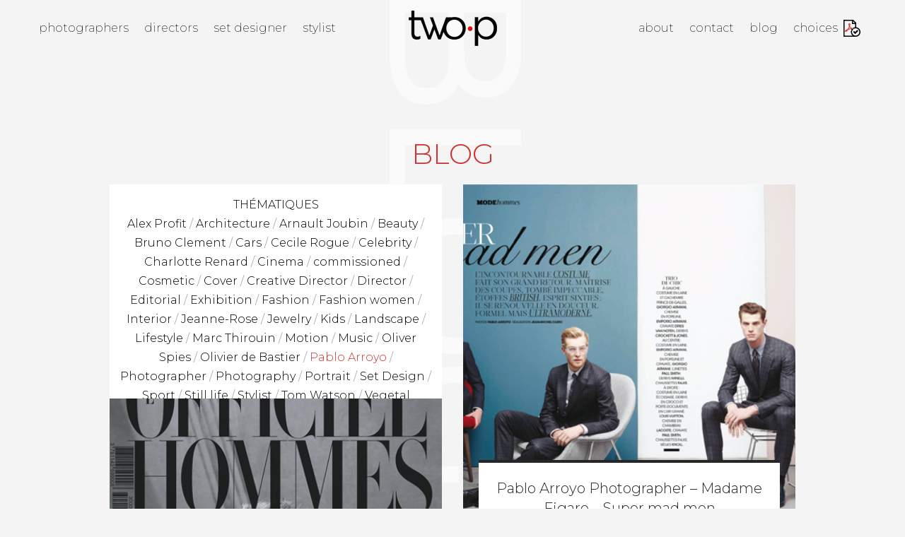

--- FILE ---
content_type: text/html; charset=UTF-8
request_url: https://www.twop.fr/blog/category/pablo-arroyo/page/4/
body_size: 10680
content:
<!doctype html>
<html class="no-js" lang="fr">

<head>
    <meta charset="utf-8">
    <meta http-equiv="X-UA-Compatible" content="IE=edge,chrome=1">
    <meta name="viewport" content="width=device-width, initial-scale=1, shrink-to-fit=no">
    <meta name='robots' content='index, follow, max-image-preview:large, max-snippet:-1, max-video-preview:-1' />
	<style>img:is([sizes="auto" i], [sizes^="auto," i]) { contain-intrinsic-size: 3000px 1500px }</style>
	
	<!-- This site is optimized with the Yoast SEO plugin v26.8 - https://yoast.com/product/yoast-seo-wordpress/ -->
	<title>Pablo Arroyo Archives - Page 4 sur 5 - Twop</title>
<link data-rocket-preload as="style" href="https://fonts.googleapis.com/css?family=Montserrat%3A200%2C200i%2C300%2C300i&#038;display=swap" rel="preload">
<link href="https://fonts.googleapis.com/css?family=Montserrat%3A200%2C200i%2C300%2C300i&#038;display=swap" media="print" onload="this.media=&#039;all&#039;" rel="stylesheet">
<noscript><link rel="stylesheet" href="https://fonts.googleapis.com/css?family=Montserrat%3A200%2C200i%2C300%2C300i&#038;display=swap"></noscript>
	<link rel="canonical" href="http://www.twop.fr/blog/category/pablo-arroyo/page/4/" />
	<link rel="prev" href="http://www.twop.fr/blog/category/pablo-arroyo/page/3/" />
	<link rel="next" href="http://www.twop.fr/blog/category/pablo-arroyo/page/5/" />
	<meta property="og:locale" content="fr_FR" />
	<meta property="og:type" content="article" />
	<meta property="og:title" content="Pablo Arroyo Archives - Page 4 sur 5 - Twop" />
	<meta property="og:url" content="http://www.twop.fr/blog/category/pablo-arroyo/" />
	<meta property="og:site_name" content="Twop" />
	<meta name="twitter:card" content="summary_large_image" />
	<script type="application/ld+json" class="yoast-schema-graph">{"@context":"https://schema.org","@graph":[{"@type":"CollectionPage","@id":"http://www.twop.fr/blog/category/pablo-arroyo/","url":"http://www.twop.fr/blog/category/pablo-arroyo/page/4/","name":"Pablo Arroyo Archives - Page 4 sur 5 - Twop","isPartOf":{"@id":"http://www.twop.fr/#website"},"breadcrumb":{"@id":"http://www.twop.fr/blog/category/pablo-arroyo/page/4/#breadcrumb"},"inLanguage":"fr-FR"},{"@type":"BreadcrumbList","@id":"http://www.twop.fr/blog/category/pablo-arroyo/page/4/#breadcrumb","itemListElement":[{"@type":"ListItem","position":1,"name":"Accueil","item":"http://www.twop.fr/"},{"@type":"ListItem","position":2,"name":"Pablo Arroyo"}]},{"@type":"WebSite","@id":"http://www.twop.fr/#website","url":"http://www.twop.fr/","name":"Twop","description":"TWO.P is a Paris based artistic agency management,","potentialAction":[{"@type":"SearchAction","target":{"@type":"EntryPoint","urlTemplate":"http://www.twop.fr/?s={search_term_string}"},"query-input":{"@type":"PropertyValueSpecification","valueRequired":true,"valueName":"search_term_string"}}],"inLanguage":"fr-FR"}]}</script>
	<!-- / Yoast SEO plugin. -->


<link rel='dns-prefetch' href='//www.twop.fr' />
<link href='https://fonts.gstatic.com' crossorigin rel='preconnect' />
<link rel='stylesheet' id='sbi_styles-css' href='https://www.twop.fr/wp-content/plugins/instagram-feed/css/sbi-styles.min.css?ver=6.10.0' type='text/css' media='all' />
<link rel='stylesheet' id='wp-block-library-css' href='https://www.twop.fr/wp-includes/css/dist/block-library/style.min.css?ver=6.8.3' type='text/css' media='all' />
<style id='classic-theme-styles-inline-css' type='text/css'>
/*! This file is auto-generated */
.wp-block-button__link{color:#fff;background-color:#32373c;border-radius:9999px;box-shadow:none;text-decoration:none;padding:calc(.667em + 2px) calc(1.333em + 2px);font-size:1.125em}.wp-block-file__button{background:#32373c;color:#fff;text-decoration:none}
</style>
<style id='global-styles-inline-css' type='text/css'>
:root{--wp--preset--aspect-ratio--square: 1;--wp--preset--aspect-ratio--4-3: 4/3;--wp--preset--aspect-ratio--3-4: 3/4;--wp--preset--aspect-ratio--3-2: 3/2;--wp--preset--aspect-ratio--2-3: 2/3;--wp--preset--aspect-ratio--16-9: 16/9;--wp--preset--aspect-ratio--9-16: 9/16;--wp--preset--color--black: #000000;--wp--preset--color--cyan-bluish-gray: #abb8c3;--wp--preset--color--white: #ffffff;--wp--preset--color--pale-pink: #f78da7;--wp--preset--color--vivid-red: #cf2e2e;--wp--preset--color--luminous-vivid-orange: #ff6900;--wp--preset--color--luminous-vivid-amber: #fcb900;--wp--preset--color--light-green-cyan: #7bdcb5;--wp--preset--color--vivid-green-cyan: #00d084;--wp--preset--color--pale-cyan-blue: #8ed1fc;--wp--preset--color--vivid-cyan-blue: #0693e3;--wp--preset--color--vivid-purple: #9b51e0;--wp--preset--gradient--vivid-cyan-blue-to-vivid-purple: linear-gradient(135deg,rgba(6,147,227,1) 0%,rgb(155,81,224) 100%);--wp--preset--gradient--light-green-cyan-to-vivid-green-cyan: linear-gradient(135deg,rgb(122,220,180) 0%,rgb(0,208,130) 100%);--wp--preset--gradient--luminous-vivid-amber-to-luminous-vivid-orange: linear-gradient(135deg,rgba(252,185,0,1) 0%,rgba(255,105,0,1) 100%);--wp--preset--gradient--luminous-vivid-orange-to-vivid-red: linear-gradient(135deg,rgba(255,105,0,1) 0%,rgb(207,46,46) 100%);--wp--preset--gradient--very-light-gray-to-cyan-bluish-gray: linear-gradient(135deg,rgb(238,238,238) 0%,rgb(169,184,195) 100%);--wp--preset--gradient--cool-to-warm-spectrum: linear-gradient(135deg,rgb(74,234,220) 0%,rgb(151,120,209) 20%,rgb(207,42,186) 40%,rgb(238,44,130) 60%,rgb(251,105,98) 80%,rgb(254,248,76) 100%);--wp--preset--gradient--blush-light-purple: linear-gradient(135deg,rgb(255,206,236) 0%,rgb(152,150,240) 100%);--wp--preset--gradient--blush-bordeaux: linear-gradient(135deg,rgb(254,205,165) 0%,rgb(254,45,45) 50%,rgb(107,0,62) 100%);--wp--preset--gradient--luminous-dusk: linear-gradient(135deg,rgb(255,203,112) 0%,rgb(199,81,192) 50%,rgb(65,88,208) 100%);--wp--preset--gradient--pale-ocean: linear-gradient(135deg,rgb(255,245,203) 0%,rgb(182,227,212) 50%,rgb(51,167,181) 100%);--wp--preset--gradient--electric-grass: linear-gradient(135deg,rgb(202,248,128) 0%,rgb(113,206,126) 100%);--wp--preset--gradient--midnight: linear-gradient(135deg,rgb(2,3,129) 0%,rgb(40,116,252) 100%);--wp--preset--font-size--small: 13px;--wp--preset--font-size--medium: 20px;--wp--preset--font-size--large: 36px;--wp--preset--font-size--x-large: 42px;--wp--preset--spacing--20: 0.44rem;--wp--preset--spacing--30: 0.67rem;--wp--preset--spacing--40: 1rem;--wp--preset--spacing--50: 1.5rem;--wp--preset--spacing--60: 2.25rem;--wp--preset--spacing--70: 3.38rem;--wp--preset--spacing--80: 5.06rem;--wp--preset--shadow--natural: 6px 6px 9px rgba(0, 0, 0, 0.2);--wp--preset--shadow--deep: 12px 12px 50px rgba(0, 0, 0, 0.4);--wp--preset--shadow--sharp: 6px 6px 0px rgba(0, 0, 0, 0.2);--wp--preset--shadow--outlined: 6px 6px 0px -3px rgba(255, 255, 255, 1), 6px 6px rgba(0, 0, 0, 1);--wp--preset--shadow--crisp: 6px 6px 0px rgba(0, 0, 0, 1);}:where(.is-layout-flex){gap: 0.5em;}:where(.is-layout-grid){gap: 0.5em;}body .is-layout-flex{display: flex;}.is-layout-flex{flex-wrap: wrap;align-items: center;}.is-layout-flex > :is(*, div){margin: 0;}body .is-layout-grid{display: grid;}.is-layout-grid > :is(*, div){margin: 0;}:where(.wp-block-columns.is-layout-flex){gap: 2em;}:where(.wp-block-columns.is-layout-grid){gap: 2em;}:where(.wp-block-post-template.is-layout-flex){gap: 1.25em;}:where(.wp-block-post-template.is-layout-grid){gap: 1.25em;}.has-black-color{color: var(--wp--preset--color--black) !important;}.has-cyan-bluish-gray-color{color: var(--wp--preset--color--cyan-bluish-gray) !important;}.has-white-color{color: var(--wp--preset--color--white) !important;}.has-pale-pink-color{color: var(--wp--preset--color--pale-pink) !important;}.has-vivid-red-color{color: var(--wp--preset--color--vivid-red) !important;}.has-luminous-vivid-orange-color{color: var(--wp--preset--color--luminous-vivid-orange) !important;}.has-luminous-vivid-amber-color{color: var(--wp--preset--color--luminous-vivid-amber) !important;}.has-light-green-cyan-color{color: var(--wp--preset--color--light-green-cyan) !important;}.has-vivid-green-cyan-color{color: var(--wp--preset--color--vivid-green-cyan) !important;}.has-pale-cyan-blue-color{color: var(--wp--preset--color--pale-cyan-blue) !important;}.has-vivid-cyan-blue-color{color: var(--wp--preset--color--vivid-cyan-blue) !important;}.has-vivid-purple-color{color: var(--wp--preset--color--vivid-purple) !important;}.has-black-background-color{background-color: var(--wp--preset--color--black) !important;}.has-cyan-bluish-gray-background-color{background-color: var(--wp--preset--color--cyan-bluish-gray) !important;}.has-white-background-color{background-color: var(--wp--preset--color--white) !important;}.has-pale-pink-background-color{background-color: var(--wp--preset--color--pale-pink) !important;}.has-vivid-red-background-color{background-color: var(--wp--preset--color--vivid-red) !important;}.has-luminous-vivid-orange-background-color{background-color: var(--wp--preset--color--luminous-vivid-orange) !important;}.has-luminous-vivid-amber-background-color{background-color: var(--wp--preset--color--luminous-vivid-amber) !important;}.has-light-green-cyan-background-color{background-color: var(--wp--preset--color--light-green-cyan) !important;}.has-vivid-green-cyan-background-color{background-color: var(--wp--preset--color--vivid-green-cyan) !important;}.has-pale-cyan-blue-background-color{background-color: var(--wp--preset--color--pale-cyan-blue) !important;}.has-vivid-cyan-blue-background-color{background-color: var(--wp--preset--color--vivid-cyan-blue) !important;}.has-vivid-purple-background-color{background-color: var(--wp--preset--color--vivid-purple) !important;}.has-black-border-color{border-color: var(--wp--preset--color--black) !important;}.has-cyan-bluish-gray-border-color{border-color: var(--wp--preset--color--cyan-bluish-gray) !important;}.has-white-border-color{border-color: var(--wp--preset--color--white) !important;}.has-pale-pink-border-color{border-color: var(--wp--preset--color--pale-pink) !important;}.has-vivid-red-border-color{border-color: var(--wp--preset--color--vivid-red) !important;}.has-luminous-vivid-orange-border-color{border-color: var(--wp--preset--color--luminous-vivid-orange) !important;}.has-luminous-vivid-amber-border-color{border-color: var(--wp--preset--color--luminous-vivid-amber) !important;}.has-light-green-cyan-border-color{border-color: var(--wp--preset--color--light-green-cyan) !important;}.has-vivid-green-cyan-border-color{border-color: var(--wp--preset--color--vivid-green-cyan) !important;}.has-pale-cyan-blue-border-color{border-color: var(--wp--preset--color--pale-cyan-blue) !important;}.has-vivid-cyan-blue-border-color{border-color: var(--wp--preset--color--vivid-cyan-blue) !important;}.has-vivid-purple-border-color{border-color: var(--wp--preset--color--vivid-purple) !important;}.has-vivid-cyan-blue-to-vivid-purple-gradient-background{background: var(--wp--preset--gradient--vivid-cyan-blue-to-vivid-purple) !important;}.has-light-green-cyan-to-vivid-green-cyan-gradient-background{background: var(--wp--preset--gradient--light-green-cyan-to-vivid-green-cyan) !important;}.has-luminous-vivid-amber-to-luminous-vivid-orange-gradient-background{background: var(--wp--preset--gradient--luminous-vivid-amber-to-luminous-vivid-orange) !important;}.has-luminous-vivid-orange-to-vivid-red-gradient-background{background: var(--wp--preset--gradient--luminous-vivid-orange-to-vivid-red) !important;}.has-very-light-gray-to-cyan-bluish-gray-gradient-background{background: var(--wp--preset--gradient--very-light-gray-to-cyan-bluish-gray) !important;}.has-cool-to-warm-spectrum-gradient-background{background: var(--wp--preset--gradient--cool-to-warm-spectrum) !important;}.has-blush-light-purple-gradient-background{background: var(--wp--preset--gradient--blush-light-purple) !important;}.has-blush-bordeaux-gradient-background{background: var(--wp--preset--gradient--blush-bordeaux) !important;}.has-luminous-dusk-gradient-background{background: var(--wp--preset--gradient--luminous-dusk) !important;}.has-pale-ocean-gradient-background{background: var(--wp--preset--gradient--pale-ocean) !important;}.has-electric-grass-gradient-background{background: var(--wp--preset--gradient--electric-grass) !important;}.has-midnight-gradient-background{background: var(--wp--preset--gradient--midnight) !important;}.has-small-font-size{font-size: var(--wp--preset--font-size--small) !important;}.has-medium-font-size{font-size: var(--wp--preset--font-size--medium) !important;}.has-large-font-size{font-size: var(--wp--preset--font-size--large) !important;}.has-x-large-font-size{font-size: var(--wp--preset--font-size--x-large) !important;}
:where(.wp-block-post-template.is-layout-flex){gap: 1.25em;}:where(.wp-block-post-template.is-layout-grid){gap: 1.25em;}
:where(.wp-block-columns.is-layout-flex){gap: 2em;}:where(.wp-block-columns.is-layout-grid){gap: 2em;}
:root :where(.wp-block-pullquote){font-size: 1.5em;line-height: 1.6;}
</style>
<script type="text/javascript" src="https://www.twop.fr/wp-includes/js/jquery/jquery.min.js?ver=3.7.1" id="jquery-core-js"></script>
<script type="text/javascript" src="https://www.twop.fr/wp-includes/js/jquery/jquery-migrate.min.js?ver=3.4.1" id="jquery-migrate-js"></script>
<script type="text/javascript" id="app-main-js-extra">
/* <![CDATA[ */
var cookie_variables = {"path":"\/","domain":"","storage":"twop_cart"};
/* ]]> */
</script>
<script type="text/javascript" src="https://www.twop.fr/wp-content/themes/twop/public/js/main.js?210126&amp;ver=6.8.3" id="app-main-js"></script>
<link rel="https://api.w.org/" href="https://www.twop.fr/wp-json/" /><link rel="alternate" title="JSON" type="application/json" href="https://www.twop.fr/wp-json/wp/v2/categories/12" />
    
    <link data-minify="1" rel="stylesheet" href="https://www.twop.fr/wp-content/cache/min/1/wp-content/themes/twop/public/css/main.css?ver=1757689072">

    <link rel="apple-touch-icon" sizes="57x57" href="https://www.twop.fr/wp-content/themes/twop/public/favicons/apple-icon-57x57.png">
    <link rel="apple-touch-icon" sizes="60x60" href="https://www.twop.fr/wp-content/themes/twop/public/favicons/apple-icon-60x60.png">
    <link rel="apple-touch-icon" sizes="72x72" href="https://www.twop.fr/wp-content/themes/twop/public/favicons/apple-icon-72x72.png">
    <link rel="apple-touch-icon" sizes="76x76" href="https://www.twop.fr/wp-content/themes/twop/public/favicons/apple-icon-76x76.png">
    <link rel="apple-touch-icon" sizes="114x114" href="https://www.twop.fr/wp-content/themes/twop/public/favicons/apple-icon-114x114.png">
    <link rel="apple-touch-icon" sizes="120x120" href="https://www.twop.fr/wp-content/themes/twop/public/favicons/apple-icon-120x120.png">
    <link rel="apple-touch-icon" sizes="144x144" href="https://www.twop.fr/wp-content/themes/twop/public/favicons/apple-icon-144x144.png">
    <link rel="apple-touch-icon" sizes="152x152" href="https://www.twop.fr/wp-content/themes/twop/public/favicons/apple-icon-152x152.png">
    <link rel="apple-touch-icon" sizes="180x180" href="https://www.twop.fr/wp-content/themes/twop/public/favicons/apple-icon-180x180.png">
    <link rel="icon" type="image/png" sizes="192x192" href="https://www.twop.fr/wp-content/themes/twop/public/favicons/android-icon-192x192.png">
    <link rel="icon" type="image/png" sizes="32x32" href="https://www.twop.fr/wp-content/themes/twop/public/favicons/favicon-32x32.png">
    <link rel="icon" type="image/png" sizes="96x96" href="https://www.twop.fr/wp-content/themes/twop/public/favicons/favicon-96x96.png">
    <link rel="icon" type="image/png" sizes="16x16" href="https://www.twop.fr/wp-content/themes/twop/public/favicons/favicon-16x16.png">
    <link rel="manifest" href="https://www.twop.fr/wp-content/themes/twop/public/favicons/manifest.json">
    <meta name="msapplication-TileColor" content="#CC3333">
    <meta name="msapplication-TileImage" content="https://www.twop.fr/wp-content/themes/twop/public/ms-icon-144x144.png">
    <meta name="theme-color" content="#CC3333">

    <!-- Google tag (gtag.js) -->
    <script async src="https://www.googletagmanager.com/gtag/js?id=G-4C3QBKGS7J"></script>
    <script>
        window.dataLayer = window.dataLayer || [];

        function gtag() {
            dataLayer.push(arguments);
        }
        gtag('js', new Date());

        gtag('config', 'G-4C3QBKGS7J');
    </script>

<meta name="generator" content="WP Rocket 3.19.4" data-wpr-features="wpr_minify_css wpr_preload_links wpr_desktop" /></head>

<body class="archive paged category category-pablo-arroyo category-12 paged-4 category-paged-4 wp-theme-twop">
    <div data-rocket-location-hash="624457387c01535a41f0283c147f0952" id="page">
        <header data-rocket-location-hash="376287218b6ead3b5b6fc67b7e0c0376">
            <a href="/" id="logo">
                Twop / Artists Management Agency            </a>
            <div id="nav-toggle">
                <div id="nav-toggle-icon"><span></span><span></span><span></span></div>
            </div>
            <nav id="nav" class="container">
                <ul id="nav_left" class="menu"><li id="menu-item-88" class="menu-item menu-item-type-post_type menu-item-object-page menu-item-88"><a href="https://www.twop.fr/photographer/">Photographers</a></li>
<li id="menu-item-6649" class="menu-item menu-item-type-post_type menu-item-object-page menu-item-6649"><a href="https://www.twop.fr/directors/">Directors</a></li>
<li id="menu-item-87" class="menu-item menu-item-type-post_type menu-item-object-page menu-item-87"><a href="https://www.twop.fr/set-designer/">Set designer</a></li>
<li id="menu-item-86" class="menu-item menu-item-type-post_type menu-item-object-page menu-item-86"><a href="https://www.twop.fr/stylist/">Stylist</a></li>
</ul><ul id="nav_right" class="menu"><li id="menu-item-89" class="menu-item menu-item-type-post_type menu-item-object-page menu-item-89"><a href="https://www.twop.fr/about/">About</a></li>
<li id="menu-item-92" class="menu-item menu-item-type-post_type menu-item-object-page menu-item-92"><a href="https://www.twop.fr/contact/">Contact</a></li>
<li id="menu-item-90" class="menu-item menu-item-type-post_type menu-item-object-page current_page_parent menu-item-90"><a href="https://www.twop.fr/blog/">Blog</a></li>
<li id="menu-item-91" class="nav_pdf menu-item menu-item-type-post_type menu-item-object-page menu-item-91"><a href="https://www.twop.fr/choices/">Choices</a></li>
</ul>            </nav>
        </header>    <div data-rocket-location-hash="c4c6f750efaf28d9f350db8ae056c109" class="container-small">
        <div data-rocket-location-hash="42db7e8ce49e50ec741c4f2089584956" class="page-title">Blog</div>
        <div data-rocket-location-hash="4a29248ad38319aaea869523a1ddb477" class="blog_masonry">
            <div class="blog_masonry-sizer"></div>
            <div class="blog_masonry-item hidden-xs">
                <div class="blog_masonry-item-filter">
                    <span><a href="https://www.twop.fr/blog/">Thématiques</a></span>
                    <ul>
                    <li><a href="https://www.twop.fr/blog/category/alex-profit/" >Alex Profit</a></li><li><a href="https://www.twop.fr/blog/category/alex-profit/architecture/" >Architecture</a></li><li><a href="https://www.twop.fr/blog/category/arnault-joubin/" >Arnault Joubin</a></li><li><a href="https://www.twop.fr/blog/category/beauty/" >Beauty</a></li><li><a href="https://www.twop.fr/blog/category/bruno-clement/" >Bruno Clement</a></li><li><a href="https://www.twop.fr/blog/category/cars/" >Cars</a></li><li><a href="https://www.twop.fr/blog/category/cecile-rogue/" >Cecile Rogue</a></li><li><a href="https://www.twop.fr/blog/category/celebrity/" >Celebrity</a></li><li><a href="https://www.twop.fr/blog/category/charlotte-renard/" >Charlotte Renard</a></li><li><a href="https://www.twop.fr/blog/category/cinema/" >Cinema</a></li><li><a href="https://www.twop.fr/blog/category/commissioned/" >commissioned</a></li><li><a href="https://www.twop.fr/blog/category/cosmetic/" >Cosmetic</a></li><li><a href="https://www.twop.fr/blog/category/cover/" >Cover</a></li><li><a href="https://www.twop.fr/blog/category/creative-director/" >Creative Director</a></li><li><a href="https://www.twop.fr/blog/category/director/" >Director</a></li><li><a href="https://www.twop.fr/blog/category/editorial/" >Editorial</a></li><li><a href="https://www.twop.fr/blog/category/exhibition/" >Exhibition</a></li><li><a href="https://www.twop.fr/blog/category/fashion/" >Fashion</a></li><li><a href="https://www.twop.fr/blog/category/fashionwomen/" >Fashion women</a></li><li><a href="https://www.twop.fr/blog/category/interior/" >Interior</a></li><li><a href="https://www.twop.fr/blog/category/jeanne-rose/" >Jeanne-Rose</a></li><li><a href="https://www.twop.fr/blog/category/jewelry/" >Jewelry</a></li><li><a href="https://www.twop.fr/blog/category/kids/" >Kids</a></li><li><a href="https://www.twop.fr/blog/category/landscape/" >Landscape</a></li><li><a href="https://www.twop.fr/blog/category/lifestyle/" >Lifestyle</a></li><li><a href="https://www.twop.fr/blog/category/marc-thirouin/" >Marc Thirouin</a></li><li><a href="https://www.twop.fr/blog/category/film-movie/" >Motion</a></li><li><a href="https://www.twop.fr/blog/category/music/" >Music</a></li><li><a href="https://www.twop.fr/blog/category/oliver-spies/" >Oliver Spies</a></li><li><a href="https://www.twop.fr/blog/category/olivier-de-bastier/" >Olivier de Bastier</a></li><li><a href="https://www.twop.fr/blog/category/pablo-arroyo/" class="current">Pablo Arroyo</a></li><li><a href="https://www.twop.fr/blog/category/photographe/" >Photographer</a></li><li><a href="https://www.twop.fr/blog/category/photography/" >Photography</a></li><li><a href="https://www.twop.fr/blog/category/portrait/" >Portrait</a></li><li><a href="https://www.twop.fr/blog/category/set-design/" >Set Design</a></li><li><a href="https://www.twop.fr/blog/category/sport/" >Sport</a></li><li><a href="https://www.twop.fr/blog/category/still-life/" >Still life</a></li><li><a href="https://www.twop.fr/blog/category/stylist/" >Stylist</a></li><li><a href="https://www.twop.fr/blog/category/tom-watson/" >Tom Watson</a></li><li><a href="https://www.twop.fr/blog/category/vegetal/" >Vegetal</a></li>                    </ul>
                </div>
            </div>
                                    <div class="blog_masonry-item">
                            <div class="blog_masonry-item-container">
                                <div class="blog_masonry-item-image" style="background-image: url(http://www.twop.fr/wp-content/uploads/2013/10/P.Arroyomad-01.jpg);"></div>
                                <div class="blog_masonry-item-content">
                                    <a href="https://www.twop.fr/blog/pablo-arroyo/pablo-arroyo-photographer-madame-figaro-super-mad-men/">Pablo Arroyo Photographer &#8211; Madame Figaro &#8211; Super mad men</a>
                                    <p></p>
                                    <div class="blog_masonry-item-date">October 8th 2013</div>
                                </div>
                            </div>
                        </div>
                                            <div class="blog_masonry-item">
                            <div class="blog_masonry-item-container">
                                <div class="blog_masonry-item-image" style="background-image: url(http://www.twop.fr/wp-content/uploads/2013/09/LOFF-0913-01.jpg);"></div>
                                <div class="blog_masonry-item-content">
                                    <a href="https://www.twop.fr/blog/pablo-arroyo/pablo-arroyo-lofficiel-homme-automne-hiver-2013-willem-dafoe/">Pablo Arroyo &#8211; L&rsquo;Officiel Homme &#8211; Automne Hiver 2013 &#8211; Willem Dafoe</a>
                                    <p></p>
                                    <div class="blog_masonry-item-date">September 24th 2013</div>
                                </div>
                            </div>
                        </div>
                                            <div class="blog_masonry-item">
                            <div class="blog_masonry-item-container">
                                <div class="blog_masonry-item-image" style="background-image: url(http://www.twop.fr/wp-content/uploads/2013/06/only-1.jpg);"></div>
                                <div class="blog_masonry-item-content">
                                    <a href="https://www.twop.fr/blog/pablo-arroyo/pablo-arroyo-photographer-room-magazine-june-2013/">Pablo Arroyo Photographer &#8211; Room Magazine June 2013</a>
                                    <p></p>
                                    <div class="blog_masonry-item-date">June 12th 2013</div>
                                </div>
                            </div>
                        </div>
                                            <div class="blog_masonry-item">
                            <div class="blog_masonry-item-container">
                                <div class="blog_masonry-item-image" style="background-image: url(http://www.twop.fr/wp-content/uploads/2013/05/ELLE-MAN-7.jpg);"></div>
                                <div class="blog_masonry-item-content">
                                    <a href="https://www.twop.fr/blog/pablo-arroyo/pablo-arroyo-photographer-elle-man-june-2013/">Pablo Arroyo Photographer &#8211; ELLE Man-June 2013</a>
                                    <p></p>
                                    <div class="blog_masonry-item-date">May 27th 2013</div>
                                </div>
                            </div>
                        </div>
                                            <div class="blog_masonry-item">
                            <div class="blog_masonry-item-container">
                                <div class="blog_masonry-item-image" style="background-image: url(http://www.twop.fr/wp-content/uploads/2013/02/valentinoss13-01.jpg);"></div>
                                <div class="blog_masonry-item-content">
                                    <a href="https://www.twop.fr/blog/pablo-arroyo/pablo-arroyo-photographer-valentino-homme-ss-2013/">Pablo Arroyo &#8211; Photographer &#8211; Valentino Homme SS 2013</a>
                                    <p></p>
                                    <div class="blog_masonry-item-date">February 25th 2013</div>
                                </div>
                            </div>
                        </div>
                                            <div class="blog_masonry-item">
                            <div class="blog_masonry-item-container">
                                <div class="blog_masonry-item-image" style="background-image: url(http://www.twop.fr/wp-content/uploads/2013/02/coverss13.jpg);"></div>
                                <div class="blog_masonry-item-content">
                                    <a href="https://www.twop.fr/blog/pablo-arroyo/pablo-arroyo-photographer-lofficiel-homme-ss-2013/">Pablo Arroyo &#8211; Photographer &#8211; L&rsquo;Officiel Homme SS 2013</a>
                                    <p></p>
                                    <div class="blog_masonry-item-date">February 25th 2013</div>
                                </div>
                            </div>
                        </div>
                                            <div class="blog_masonry-item">
                            <div class="blog_masonry-item-container">
                                <div class="blog_masonry-item-image" style="background-image: url(http://www.twop.fr/wp-content/uploads/2012/10/valentino-homme-3.jpg);"></div>
                                <div class="blog_masonry-item-content">
                                    <a href="https://www.twop.fr/blog/pablo-arroyo/pablo-arroyo-valentino-homme/">Pablo Arroyo &#8211; Valentino Homme</a>
                                    <p></p>
                                    <div class="blog_masonry-item-date">October 10th 2012</div>
                                </div>
                            </div>
                        </div>
                                            <div class="blog_masonry-item">
                            <div class="blog_masonry-item-container">
                                <div class="blog_masonry-item-image" style="background-image: url(http://www.twop.fr/wp-content/uploads/2017/08/PA-Pablo-Arroyo-LOfficiel-01-783x1024.jpg);"></div>
                                <div class="blog_masonry-item-content">
                                    <a href="https://www.twop.fr/blog/pablo-arroyo/pablo-arroyo-creative-director-photographer-lofficiel-hommes-italia-aw-2012/">Pablo Arroyo &#8211; Creative Director &#8211; Photographer &#8211; L&rsquo;Officiel Hommes Italia &#8211; AW 2012</a>
                                    <p></p>
                                    <div class="blog_masonry-item-date">August 21st 2012</div>
                                </div>
                            </div>
                        </div>
                                            <div class="blog_masonry-item">
                            <div class="blog_masonry-item-container">
                                <div class="blog_masonry-item-image" style="background-image: url(http://www.twop.fr/wp-content/uploads/2017/08/PA-cover-story-1-1024x671.jpg);"></div>
                                <div class="blog_masonry-item-content">
                                    <a href="https://www.twop.fr/blog/pablo-arroyo/pablo-arroyo-photographer-esquire-korea-eddie-redmayne/">Pablo Arroyo &#8211; Photographer &#8211; Esquire Korea &#8211; Eddie Redmayne</a>
                                    <p></p>
                                    <div class="blog_masonry-item-date">August 21st 2012</div>
                                </div>
                            </div>
                        </div>
                                            <div class="blog_masonry-item">
                            <div class="blog_masonry-item-container">
                                <div class="blog_masonry-item-image" style="background-image: url(http://www.twop.fr/wp-content/uploads/2012/06/valentino-homme.jpg);"></div>
                                <div class="blog_masonry-item-content">
                                    <a href="https://www.twop.fr/blog/pablo-arroyo/pablo-arroyo-valentino/">Pablo Arroyo &#8211; Valentino</a>
                                    <p></p>
                                    <div class="blog_masonry-item-date">June 29th 2012</div>
                                </div>
                            </div>
                        </div>
                                            <div class="blog_masonry-item">
                            <div class="blog_masonry-item-container">
                                <div class="blog_masonry-item-image" style="background-image: url(http://www.twop.fr/wp-content/uploads/2012/03/01a.jpg);"></div>
                                <div class="blog_masonry-item-content">
                                    <a href="https://www.twop.fr/blog/pablo-arroyo/pablo-arroyo-lofficiel-italia-homme-pe-2012/">Pablo Arroyo &#8211; L&rsquo;Officiel Italia Homme P/E 2012</a>
                                    <p></p>
                                    <div class="blog_masonry-item-date">March 20th 2012</div>
                                </div>
                            </div>
                        </div>
                                            <div class="blog_masonry-item">
                            <div class="blog_masonry-item-container">
                                <div class="blog_masonry-item-image" style="background-image: url(http://www.twop.fr/wp-content/uploads/2012/03/coverpa.jpg);"></div>
                                <div class="blog_masonry-item-content">
                                    <a href="https://www.twop.fr/blog/pablo-arroyo/pablo-arroyo-lofficiel-italia-homme/">Pablo Arroyo &#8211; L&rsquo;Officiel Italia Homme</a>
                                    <p></p>
                                    <div class="blog_masonry-item-date">March 20th 2012</div>
                                </div>
                            </div>
                        </div>
                                            <div class="blog_masonry-item">
                            <div class="blog_masonry-item-container">
                                <div class="blog_masonry-item-image" style="background-image: url(http://www.twop.fr/wp-content/uploads/2011/09/97.jpg);"></div>
                                <div class="blog_masonry-item-content">
                                    <a href="https://www.twop.fr/blog/pablo-arroyo/pablo-arroyo-lofficiel-hommes/">Pablo Arroyo &#8211; L&rsquo;Officiel Hommes</a>
                                    <p></p>
                                    <div class="blog_masonry-item-date">September 22nd 2011</div>
                                </div>
                            </div>
                        </div>
                                            <div class="blog_masonry-item">
                            <div class="blog_masonry-item-container">
                                <div class="blog_masonry-item-image" style="background-image: url(http://www.twop.fr/wp-content/uploads/2011/04/arrow.jpg);"></div>
                                <div class="blog_masonry-item-content">
                                    <a href="https://www.twop.fr/blog/pablo-arroyo/pablo-arroyo-arrow-aw-2011/">Pablo Arroyo &#8211; Arrow AW 2011</a>
                                    <p></p>
                                    <div class="blog_masonry-item-date">April 14th 2011</div>
                                </div>
                            </div>
                        </div>
                                            <div class="blog_masonry-item">
                            <div class="blog_masonry-item-container">
                                <div class="blog_masonry-item-image" style="background-image: url(http://www.twop.fr/wp-content/uploads/2011/04/azzaro-silver.jpg);"></div>
                                <div class="blog_masonry-item-content">
                                    <a href="https://www.twop.fr/blog/pablo-arroyo/pablo-arroyo-azzaro-silver-aw-2011/">Pablo Arroyo &#8211; Azzaro Silver &#8211; AW 2011</a>
                                    <p></p>
                                    <div class="blog_masonry-item-date">April 14th 2011</div>
                                </div>
                            </div>
                        </div>
                                            <div class="blog_masonry-item">
                            <div class="blog_masonry-item-container">
                                <div class="blog_masonry-item-image" style="background-image: url(http://www.twop.fr/wp-content/uploads/2011/04/azzaro-classic-10-0016.jpg);"></div>
                                <div class="blog_masonry-item-content">
                                    <a href="https://www.twop.fr/blog/pablo-arroyo/pablo-arroyo-azzaro-aw-2011/">Pablo Arroyo &#8211; Azzaro AW 2011</a>
                                    <p></p>
                                    <div class="blog_masonry-item-date">April 14th 2011</div>
                                </div>
                            </div>
                        </div>
                                            <div class="blog_masonry-item">
                            <div class="blog_masonry-item-container">
                                <div class="blog_masonry-item-image" style="background-image: url(http://www.twop.fr/wp-content/uploads/2010/11/azzaro-silver-a.jpg);"></div>
                                <div class="blog_masonry-item-content">
                                    <a href="https://www.twop.fr/blog/pablo-arroyo/pablo-arroyo-azaro-silver-ete-2011/">Pablo Arroyo &#8211; Azzaro Silver &#8211; Été 2011</a>
                                    <p></p>
                                    <div class="blog_masonry-item-date">November 30th 2010</div>
                                </div>
                            </div>
                        </div>
                                            <div class="blog_masonry-item">
                            <div class="blog_masonry-item-container">
                                <div class="blog_masonry-item-image" style="background-image: url(http://www.twop.fr/wp-content/uploads/2010/11/azzaro-ete-2011.jpg);"></div>
                                <div class="blog_masonry-item-content">
                                    <a href="https://www.twop.fr/blog/pablo-arroyo/pablo-arroyo-azzaro-ete-2011/">Pablo Arroyo &#8211; Azzaro été 2011</a>
                                    <p></p>
                                    <div class="blog_masonry-item-date">November 23rd 2010</div>
                                </div>
                            </div>
                        </div>
                                            <div class="blog_masonry-item">
                            <div class="blog_masonry-item-container">
                                <div class="blog_masonry-item-image" style="background-image: url(http://www.twop.fr/wp-content/uploads/2010/09/balthazar-air.jpg);"></div>
                                <div class="blog_masonry-item-content">
                                    <a href="https://www.twop.fr/blog/pablo-arroyo/pablo-arroyo-le-bon-marche-2/">Pablo Arroyo &#8211; Le Bon Marché BALTHAZAR</a>
                                    <p></p>
                                    <div class="blog_masonry-item-date">September 15th 2010</div>
                                </div>
                            </div>
                        </div>
                                            <div class="blog_masonry-item">
                            <div class="blog_masonry-item-container">
                                <div class="blog_masonry-item-image" style="background-image: url();"></div>
                                <div class="blog_masonry-item-content">
                                    <a href="https://www.twop.fr/blog/pablo-arroyo/pablo-arroyo-red-valentino-video-2/">Pablo Arroyo &#8211; Red Valentino Video</a>
                                    <p></p>
                                    <div class="blog_masonry-item-date">July 20th 2010</div>
                                </div>
                            </div>
                        </div>
                            </div>
        <div data-rocket-location-hash="34a5da3d7ef50ff1bf764430ce949f32" class="app-pagination">
                        <ul class="pagination">
                <li>
                    <a href="https://www.twop.fr/blog/category/pablo-arroyo/page/3/" aria-label="Previous">
                        <span aria-hidden="true">&laquo;</span>
                    </a>
                </li>
                <li ><a href="https://www.twop.fr/blog/category/pablo-arroyo/">1</a></li><li ><a href="https://www.twop.fr/blog/category/pablo-arroyo/page/2/">2</a></li><li ><a href="https://www.twop.fr/blog/category/pablo-arroyo/page/3/">3</a></li><li class="active"><a href="https://www.twop.fr/blog/category/pablo-arroyo/page/4/">4</a></li><li ><a href="https://www.twop.fr/blog/category/pablo-arroyo/page/5/">5</a></li>                <li>
                    <a href="https://www.twop.fr/blog/category/pablo-arroyo/page/5/" aria-label="Next">
                        <span aria-hidden="true">&raquo;</span>
                    </a>
                </li>
            </ul>
                </div>
    </div>
    <div data-rocket-location-hash="8cce4f62e5462203953d238b66a6ffdd" class="page-background">Blog</div>
            <footer data-rocket-location-hash="2f2a8e58f2cf20d66ae24285ba86ee7d">
                <div data-rocket-location-hash="04b24f2a01e05ca636ff58e62299aa1e" class="container">
                    <div class="footer-left">
                        <a href="https://www.twop.fr/legal-informations/" class="footer-link">Legal Information</a>
                        <a href="https://goo.gl/maps/fhAtjm71HvN2" target="_blank">51 Bis Rue Sainte Anne 75002 Paris</a>
                    </div>
                    <div class="footer-right">
                        <a href="mailto:p.perez@twop.fr" class="footer-link">Pascale Perez p.perez@twop.fr</a>
                        <a href="tel:33609208689">mob : (33)6 09 20 86 89</a>
                                            </div>
                </div>
            </footer>
            </div>

            <script type="speculationrules">
{"prefetch":[{"source":"document","where":{"and":[{"href_matches":"\/*"},{"not":{"href_matches":["\/wp-*.php","\/wp-admin\/*","\/wp-content\/uploads\/*","\/wp-content\/*","\/wp-content\/plugins\/*","\/wp-content\/themes\/twop\/*","\/*\\?(.+)"]}},{"not":{"selector_matches":"a[rel~=\"nofollow\"]"}},{"not":{"selector_matches":".no-prefetch, .no-prefetch a"}}]},"eagerness":"conservative"}]}
</script>
<!-- Instagram Feed JS -->
<script type="text/javascript">
var sbiajaxurl = "https://www.twop.fr/wp-admin/admin-ajax.php";
</script>
<script type="text/javascript" id="rocket-browser-checker-js-after">
/* <![CDATA[ */
"use strict";var _createClass=function(){function defineProperties(target,props){for(var i=0;i<props.length;i++){var descriptor=props[i];descriptor.enumerable=descriptor.enumerable||!1,descriptor.configurable=!0,"value"in descriptor&&(descriptor.writable=!0),Object.defineProperty(target,descriptor.key,descriptor)}}return function(Constructor,protoProps,staticProps){return protoProps&&defineProperties(Constructor.prototype,protoProps),staticProps&&defineProperties(Constructor,staticProps),Constructor}}();function _classCallCheck(instance,Constructor){if(!(instance instanceof Constructor))throw new TypeError("Cannot call a class as a function")}var RocketBrowserCompatibilityChecker=function(){function RocketBrowserCompatibilityChecker(options){_classCallCheck(this,RocketBrowserCompatibilityChecker),this.passiveSupported=!1,this._checkPassiveOption(this),this.options=!!this.passiveSupported&&options}return _createClass(RocketBrowserCompatibilityChecker,[{key:"_checkPassiveOption",value:function(self){try{var options={get passive(){return!(self.passiveSupported=!0)}};window.addEventListener("test",null,options),window.removeEventListener("test",null,options)}catch(err){self.passiveSupported=!1}}},{key:"initRequestIdleCallback",value:function(){!1 in window&&(window.requestIdleCallback=function(cb){var start=Date.now();return setTimeout(function(){cb({didTimeout:!1,timeRemaining:function(){return Math.max(0,50-(Date.now()-start))}})},1)}),!1 in window&&(window.cancelIdleCallback=function(id){return clearTimeout(id)})}},{key:"isDataSaverModeOn",value:function(){return"connection"in navigator&&!0===navigator.connection.saveData}},{key:"supportsLinkPrefetch",value:function(){var elem=document.createElement("link");return elem.relList&&elem.relList.supports&&elem.relList.supports("prefetch")&&window.IntersectionObserver&&"isIntersecting"in IntersectionObserverEntry.prototype}},{key:"isSlowConnection",value:function(){return"connection"in navigator&&"effectiveType"in navigator.connection&&("2g"===navigator.connection.effectiveType||"slow-2g"===navigator.connection.effectiveType)}}]),RocketBrowserCompatibilityChecker}();
/* ]]> */
</script>
<script type="text/javascript" id="rocket-preload-links-js-extra">
/* <![CDATA[ */
var RocketPreloadLinksConfig = {"excludeUris":"\/choices\/|\/(?:.+\/)?feed(?:\/(?:.+\/?)?)?$|\/(?:.+\/)?embed\/|\/(index.php\/)?(.*)wp-json(\/.*|$)|\/refer\/|\/go\/|\/recommend\/|\/recommends\/","usesTrailingSlash":"1","imageExt":"jpg|jpeg|gif|png|tiff|bmp|webp|avif|pdf|doc|docx|xls|xlsx|php","fileExt":"jpg|jpeg|gif|png|tiff|bmp|webp|avif|pdf|doc|docx|xls|xlsx|php|html|htm","siteUrl":"https:\/\/www.twop.fr","onHoverDelay":"100","rateThrottle":"3"};
/* ]]> */
</script>
<script type="text/javascript" id="rocket-preload-links-js-after">
/* <![CDATA[ */
(function() {
"use strict";var r="function"==typeof Symbol&&"symbol"==typeof Symbol.iterator?function(e){return typeof e}:function(e){return e&&"function"==typeof Symbol&&e.constructor===Symbol&&e!==Symbol.prototype?"symbol":typeof e},e=function(){function i(e,t){for(var n=0;n<t.length;n++){var i=t[n];i.enumerable=i.enumerable||!1,i.configurable=!0,"value"in i&&(i.writable=!0),Object.defineProperty(e,i.key,i)}}return function(e,t,n){return t&&i(e.prototype,t),n&&i(e,n),e}}();function i(e,t){if(!(e instanceof t))throw new TypeError("Cannot call a class as a function")}var t=function(){function n(e,t){i(this,n),this.browser=e,this.config=t,this.options=this.browser.options,this.prefetched=new Set,this.eventTime=null,this.threshold=1111,this.numOnHover=0}return e(n,[{key:"init",value:function(){!this.browser.supportsLinkPrefetch()||this.browser.isDataSaverModeOn()||this.browser.isSlowConnection()||(this.regex={excludeUris:RegExp(this.config.excludeUris,"i"),images:RegExp(".("+this.config.imageExt+")$","i"),fileExt:RegExp(".("+this.config.fileExt+")$","i")},this._initListeners(this))}},{key:"_initListeners",value:function(e){-1<this.config.onHoverDelay&&document.addEventListener("mouseover",e.listener.bind(e),e.listenerOptions),document.addEventListener("mousedown",e.listener.bind(e),e.listenerOptions),document.addEventListener("touchstart",e.listener.bind(e),e.listenerOptions)}},{key:"listener",value:function(e){var t=e.target.closest("a"),n=this._prepareUrl(t);if(null!==n)switch(e.type){case"mousedown":case"touchstart":this._addPrefetchLink(n);break;case"mouseover":this._earlyPrefetch(t,n,"mouseout")}}},{key:"_earlyPrefetch",value:function(t,e,n){var i=this,r=setTimeout(function(){if(r=null,0===i.numOnHover)setTimeout(function(){return i.numOnHover=0},1e3);else if(i.numOnHover>i.config.rateThrottle)return;i.numOnHover++,i._addPrefetchLink(e)},this.config.onHoverDelay);t.addEventListener(n,function e(){t.removeEventListener(n,e,{passive:!0}),null!==r&&(clearTimeout(r),r=null)},{passive:!0})}},{key:"_addPrefetchLink",value:function(i){return this.prefetched.add(i.href),new Promise(function(e,t){var n=document.createElement("link");n.rel="prefetch",n.href=i.href,n.onload=e,n.onerror=t,document.head.appendChild(n)}).catch(function(){})}},{key:"_prepareUrl",value:function(e){if(null===e||"object"!==(void 0===e?"undefined":r(e))||!1 in e||-1===["http:","https:"].indexOf(e.protocol))return null;var t=e.href.substring(0,this.config.siteUrl.length),n=this._getPathname(e.href,t),i={original:e.href,protocol:e.protocol,origin:t,pathname:n,href:t+n};return this._isLinkOk(i)?i:null}},{key:"_getPathname",value:function(e,t){var n=t?e.substring(this.config.siteUrl.length):e;return n.startsWith("/")||(n="/"+n),this._shouldAddTrailingSlash(n)?n+"/":n}},{key:"_shouldAddTrailingSlash",value:function(e){return this.config.usesTrailingSlash&&!e.endsWith("/")&&!this.regex.fileExt.test(e)}},{key:"_isLinkOk",value:function(e){return null!==e&&"object"===(void 0===e?"undefined":r(e))&&(!this.prefetched.has(e.href)&&e.origin===this.config.siteUrl&&-1===e.href.indexOf("?")&&-1===e.href.indexOf("#")&&!this.regex.excludeUris.test(e.href)&&!this.regex.images.test(e.href))}}],[{key:"run",value:function(){"undefined"!=typeof RocketPreloadLinksConfig&&new n(new RocketBrowserCompatibilityChecker({capture:!0,passive:!0}),RocketPreloadLinksConfig).init()}}]),n}();t.run();
}());
/* ]]> */
</script>
<script type="text/javascript" src="https://www.twop.fr/wp-content/themes/twop/public/js/isotope.pkgd.min.js?ver=6.8.3" id="isotope-js"></script>
<script type="text/javascript" src="https://www.twop.fr/wp-content/themes/twop/public/js/jquery.lazyload.min.js?ver=6.8.3" id="jquery-lazyload-js"></script>
<script type="text/javascript" src="https://www.twop.fr/wp-content/themes/twop/public/js/jquery.matchHeight.js?ver=6.8.3" id="jquery-matchHeight-js"></script>
                                        <div data-rocket-location-hash="06634eae856ceab43697106b6cc8fd5e" id="splash">
                    <div data-rocket-location-hash="035749a649f2351610b48bf043af33b5" id="splash-content">
                        <img src="https://www.twop.fr/wp-content/themes/twop/public/img/artist-management-agency-hd.png">
                        Artists Management Agency
                    </div>
                </div>
            
            <!-- 49 : 61.471 : 1,768,972,771.164 -->
            <script>var rocket_beacon_data = {"ajax_url":"https:\/\/www.twop.fr\/wp-admin\/admin-ajax.php","nonce":"f318ed3f16","url":"https:\/\/www.twop.fr\/blog\/category\/pablo-arroyo\/page\/4","is_mobile":false,"width_threshold":1600,"height_threshold":700,"delay":500,"debug":null,"status":{"atf":true,"lrc":true,"preconnect_external_domain":true},"elements":"img, video, picture, p, main, div, li, svg, section, header, span","lrc_threshold":1800,"preconnect_external_domain_elements":["link","script","iframe"],"preconnect_external_domain_exclusions":["static.cloudflareinsights.com","rel=\"profile\"","rel=\"preconnect\"","rel=\"dns-prefetch\"","rel=\"icon\""]}</script><script data-name="wpr-wpr-beacon" src='https://www.twop.fr/wp-content/plugins/wp-rocket/assets/js/wpr-beacon.min.js' async></script></body>

            </html>
<!-- This website is like a Rocket, isn't it? Performance optimized by WP Rocket. Learn more: https://wp-rocket.me - Debug: cached@1768972771 -->

--- FILE ---
content_type: text/css; charset=utf-8
request_url: https://www.twop.fr/wp-content/cache/min/1/wp-content/themes/twop/public/css/main.css?ver=1757689072
body_size: 9473
content:
/*! normalize.css v5.0.0 | MIT License | github.com/necolas/normalize.css */
 html{font-family:sans-serif;line-height:1.15;-ms-text-size-adjust:100%;-webkit-text-size-adjust:100%}body{margin:0}article,aside,footer,header,nav,section{display:block}h1{font-size:2em;margin:.67em 0}figcaption,figure,main{display:block}figure{margin:1em 40px}hr{box-sizing:content-box;height:0;overflow:visible}pre{font-family:monospace,monospace;font-size:1em}a{background-color:transparent;-webkit-text-decoration-skip:objects}a:active,a:hover{outline-width:0}abbr[title]{border-bottom:none;text-decoration:underline;text-decoration:underline dotted}b,strong{font-weight:inherit}b,strong{font-weight:bolder}code,kbd,samp{font-family:monospace,monospace;font-size:1em}dfn{font-style:italic}mark{background-color:#ff0;color:#000}small{font-size:80%}sub,sup{font-size:75%;line-height:0;position:relative;vertical-align:baseline}sub{bottom:-.25em}sup{top:-.5em}audio,video{display:inline-block}audio:not([controls]){display:none;height:0}img{border-style:none}svg:not(:root){overflow:hidden}button,input,optgroup,select,textarea{font-family:sans-serif;font-size:100%;line-height:1.15;margin:0}button,input{overflow:visible}button,select{text-transform:none}button,html [type="button"],[type="reset"],[type="submit"]{-webkit-appearance:button}button::-moz-focus-inner,[type="button"]::-moz-focus-inner,[type="reset"]::-moz-focus-inner,[type="submit"]::-moz-focus-inner{border-style:none;padding:0}button:-moz-focusring,[type="button"]:-moz-focusring,[type="reset"]:-moz-focusring,[type="submit"]:-moz-focusring{outline:1px dotted ButtonText}fieldset{border:1px solid silver;margin:0 2px;padding:.35em .625em .75em}legend{box-sizing:border-box;color:inherit;display:table;max-width:100%;padding:0;white-space:normal}progress{display:inline-block;vertical-align:baseline}textarea{overflow:auto}[type="checkbox"],[type="radio"]{box-sizing:border-box;padding:0}[type="number"]::-webkit-inner-spin-button,[type="number"]::-webkit-outer-spin-button{height:auto}[type="search"]{-webkit-appearance:textfield;outline-offset:-2px}[type="search"]::-webkit-search-cancel-button,[type="search"]::-webkit-search-decoration{-webkit-appearance:none}::-webkit-file-upload-button{-webkit-appearance:button;font:inherit}details,menu{display:block}summary{display:list-item}canvas{display:inline-block}template{display:none}[hidden]{display:none}.aligncenter,div.aligncenter{display:block;margin-left:auto;margin-right:auto}.alignright{float:right}.alignleft{float:left}a img.alignright{float:right}a img.alignleft{float:left}a img.aligncenter{display:block;vertical-align:bottom;margin-left:auto;margin-right:auto}.wp-caption{background:#fff;border:1px solid #f0f0f0;max-width:96%;padding:5px 3px 10px;text-align:center}.wp-caption.alignnone{margin:5px 20px 20px 0}.wp-caption.alignleft{margin:5px 20px 20px 0}.wp-caption.alignright{margin:5px 0 20px 20px}.wp-caption img{border:0 none;height:auto;margin:0;max-width:98.5%;padding:0;width:auto}.wp-caption p.wp-caption-text{font-size:11px;line-height:17px;margin:0;padding:0 4px 5px}.screen-reader-text{clip:rect(1px,1px,1px,1px);position:absolute!important;height:1px;width:1px;overflow:hidden}.screen-reader-text:focus{background-color:#f1f1f1;border-radius:3px;box-shadow:0 0 2px 2px rgba(0,0,0,.6);clip:auto!important;color:#21759b;display:block;font-size:14px;font-size:.875rem;font-weight:700;height:auto;left:5px;line-height:normal;padding:15px 23px 14px;text-decoration:none;top:5px;width:auto;z-index:100000}.text-center{text-align:center}*{-webkit-box-sizing:border-box;-moz-box-sizing:border-box;box-sizing:border-box}*:before,*:after{-webkit-box-sizing:border-box;-moz-box-sizing:border-box;box-sizing:border-box}.clearfix:before,.clearfix:after,.container:before,.container:after,.container-fluid:before,.container-fluid:after,.row:before,.row:after,.container-small:before,.container-small:after{content:" ";display:table}.clearfix:after,.container:after,.container-fluid:after,.row:after,.container-small:after{clear:both}html,body{height:100%}body{background-color:#f4f4f4}#page{position:relative;overflow:hidden;padding-top:80px;min-height:100%}header{position:absolute;top:0;height:80px;padding:10px 0;width:100%;z-index:9}#logo{position:absolute;left:50%;width:125px;height:60px;margin-left:-62px;text-indent:110%;white-space:nowrap;overflow:hidden;background:url(../../../../../../../../themes/twop/public/img/artist-management-agency.png) center center no-repeat}#logo h1{margin:0}#nav_left,#nav_right{margin:0;padding:0;list-style:none}footer{margin-top:22px;font-size:14px;width:100%}.footer-left,.footer-right{margin-bottom:22px}footer a{display:block;text-align:center;margin-bottom:6px}footer a,footer a:active,footer a:visited,footer a:focus{color:#999}@media (max-width:767px){#page{padding-top:66px}.page-content{padding-left:15px;padding-right:15px}header{height:66px}#logo{background-size:60% auto;background-position:22px center;left:0;margin-left:0;top:5px}}@media (min-width:768px){.container{margin-left:auto;margin-right:auto;padding:0 15px}.container-small{max-width:1000px;margin-left:auto;margin-right:auto;padding:0 15px}#page{padding-bottom:188px}footer{position:absolute;bottom:0}.page-template-page-artists .onload-animation{animation:fadein 2s;opacity:1;transform:translateY(0)}@keyframes fadein{0%,50%{opacity:0;transform:translateY(100px)}100%{opacity:1;transform:translateY(0)}}.page-template-page-artists .page-background{animation:pagebackground 2s;color:#FAFAFA}@keyframes pagebackground{0%,50%{color:#FFF}100%{color:#FAFAFA}}}@media (min-width:992px){.container{max-width:992px}#nav li:hover a{color:#c33}.footer-left,.footer-right{margin-bottom:0}.footer-left{float:left}.footer-right{float:right}footer a{float:left;margin-bottom:0;margin-right:11px}footer a.footer-link{float:none;margin-bottom:6px}.footer-right a{float:right;margin-right:0;margin-left:11px}.footer-left a.footer-link{text-align:left}.footer-right a.footer-link{text-align:right}#page{padding-bottom:66px}footer{padding-bottom:22px}}@media (max-width:1139px){#nav{width:100%;position:fixed;z-index:19;top:0;left:0;height:100%;overflow-y:auto;transform:translateX(-100%);transition:opacity 0.5s;opacity:0;background:#FFF;border-right:1px solid #DDD;padding-top:66px;text-align:center}.nav-visible #nav{transform:translateX(0);opacity:1}#nav ul li a{padding:11px 11px 11px 22px;display:block;border-bottom:1px solid #F4F4F4}#nav li.current-menu-item a,#nav li.current-page-ancestor a,#nav li.current_page_parent a{color:#c33}#nav-toggle{position:fixed;display:block;z-index:20;top:15px;right:15px;height:34px;width:34px;border:none;transition:.2s;cursor:pointer;background:#F4F4F4;border:1px solid #DDD;z-index:20}#nav-toggle-icon{position:absolute;width:20px;height:16px;top:8px;left:6px}#nav-toggle:hover,#nav-toggle:active{outline:none}#nav-toggle:focus{outline:none}#nav-toggle span{display:block;position:absolute;height:2px;width:20px;background:#262626;border-radius:2px;opacity:1;left:0;transform:rotate(0deg);transition:.25s ease-in-out}#nav-toggle span:nth-child(1){top:0;transform-origin:top left}#nav-toggle span:nth-child(2){top:7px;transform-origin:left center}#nav-toggle span:nth-child(3){top:14px;transform-origin:bottom left}.nav-visible #nav-toggle span:nth-child(1){transform:rotate(45deg) translateX(2px) translateY(-2px);width:22px}.nav-visible #nav-toggle span:nth-child(2){width:0%;opacity:0}.nav-visible #nav-toggle span:nth-child(3){transform:rotate(-45deg) translateX(2px) translateY(3px);width:22px}}@media (min-width:1140px){#nav{margin:auto;text-transform:lowercase}#nav li{float:left;margin-left:22px}#nav li:first-child{margin-left:0}#nav_left,#nav_right{float:left}#nav_right{float:right}#nav li a{display:block;padding:20px 0;height:20px;line-height:20px;position:relative}#nav li.nav_pdf a{padding-right:40px}#nav li.nav_pdf a:before{content:"";position:absolute;top:10px;right:0;display:block;width:50px;height:40px;background:url(../../../../../../../../themes/twop/public/img/gallery-sprite.png);background-position:-625px center;background-repeat:no-repeat;overflow:hidden}.container{max-width:1100px}}@media (min-width:1240px){footer a.footer-link{float:right;margin-bottom:0}.footer-left a.footer-link{float:right}.container{max-width:1200px}}@media (min-width:1340px){.container{max-width:1300px}}@media (min-width:1440px){.container{max-width:1400px}}html,body{text-rendering:optimizeLegibility;text-rendering:geometricPrecision;font-smooth:always;font-smoothing:antialiased;-moz-font-smoothing:antialiased;-webkit-font-smoothing:antialiased}html{font-size:16px}body{font-size:1rem;line-height:1.4;font-family:'Montserrat',Helvetica,arial,sans-serif;font-weight:200}img{max-width:100%;height:auto}a,a:visited,a:focus,a:active{color:initial;text-decoration:none}h1.page-title,h1#reply-title,.page-title,#reply-title{font-size:30px;font-weight:300;text-transform:uppercase;color:#c33;text-align:center;margin:0;margin-top:55px}.page-background{position:absolute;top:0;bottom:0;left:50%;transform-origin:left bottom;transform:rotate(90deg) translate(-265px,120px);font-size:250px;color:#fafafa;text-transform:uppercase;line-height:240px;vertical-align:bottom;height:0;z-index:-1;white-space:nowrap;height:240px;overflow:hidden;user-select:none;font-weight:600}.content-title{text-transform:uppercase;color:#c33;text-align:center;margin:0;font-size:30px;font-weight:300}@media (max-width:767px){html{font-size:14px}}@media (min-width:768px){h1.page-title,h1#reply-title,.page-title,#reply-title{font-size:40px;margin-top:120px}}@media (min-width:992px){h1.page-title,h1#reply-title,.page-title,#reply-title{margin-top:110px}}.row{margin-left:-15px;margin-right:-15px}.col-xs-1,.col-sm-1,.col-md-1,.col-lg-1,.col-xs-2,.col-sm-2,.col-md-2,.col-lg-2,.col-xs-3,.col-sm-3,.col-md-3,.col-lg-3,.col-xs-4,.col-sm-4,.col-md-4,.col-lg-4,.col-xs-5,.col-sm-5,.col-md-5,.col-lg-5,.col-xs-6,.col-sm-6,.col-md-6,.col-lg-6,.col-xs-7,.col-sm-7,.col-md-7,.col-lg-7,.col-xs-8,.col-sm-8,.col-md-8,.col-lg-8,.col-xs-9,.col-sm-9,.col-md-9,.col-lg-9,.col-xs-10,.col-sm-10,.col-md-10,.col-lg-10,.col-xs-11,.col-sm-11,.col-md-11,.col-lg-11,.col-xs-12,.col-sm-12,.col-md-12,.col-lg-12{position:relative;min-height:1px;padding-left:15px;padding-right:15px}.row.no-gutter{margin-left:0;margin-right:0}.no-gutter .col-xs-1,.no-gutter .col-sm-1,.no-gutter .col-md-1,.no-gutter .col-lg-1,.no-gutter .col-xs-2,.no-gutter .col-sm-2,.no-gutter .col-md-2,.no-gutter .col-lg-2,.no-gutter .col-xs-3,.no-gutter .col-sm-3,.no-gutter .col-md-3,.no-gutter .col-lg-3,.no-gutter .col-xs-4,.no-gutter .col-sm-4,.no-gutter .col-md-4,.no-gutter .col-lg-4,.no-gutter .col-xs-5,.no-gutter .col-sm-5,.no-gutter .col-md-5,.no-gutter .col-lg-5,.no-gutter .col-xs-6,.no-gutter .col-sm-6,.no-gutter .col-md-6,.no-gutter .col-lg-6,.no-gutter .col-xs-7,.no-gutter .col-sm-7,.no-gutter .col-md-7,.no-gutter .col-lg-7,.no-gutter .col-xs-8,.no-gutter .col-sm-8,.no-gutter .col-md-8,.no-gutter .col-lg-8,.no-gutter .col-xs-9,.no-gutter .col-sm-9,.no-gutter .col-md-9,.no-gutter .col-lg-9,.no-gutter .col-xs-10,.no-gutter .col-sm-10,.no-gutter .col-md-10,.no-gutter .col-lg-10,.no-gutter .col-xs-11,.no-gutter .col-sm-11,.no-gutter .col-md-11,.no-gutter .col-lg-11,.no-gutter .col-xs-12,.no-gutter .col-sm-12,.no-gutter .col-md-12,.no-gutter .col-lg-12{padding-left:0;padding-right:0}.col-xs-1,.col-xs-2,.col-xs-3,.col-xs-4,.col-xs-5,.col-xs-6,.col-xs-7,.col-xs-8,.col-xs-9,.col-xs-10,.col-xs-11,.col-xs-12{float:left}.col-xs-12{width:100%}.col-xs-11{width:91.66666667%}.col-xs-10{width:83.33333333%}.col-xs-9{width:75%}.col-xs-8{width:66.66666667%}.col-xs-7{width:58.33333333%}.col-xs-6{width:50%}.col-xs-5{width:41.66666667%}.col-xs-4{width:33.33333333%}.col-xs-3{width:25%}.col-xs-2{width:16.66666667%}.col-xs-1{width:8.33333333%}.col-xs-pull-12{right:100%}.col-xs-pull-11{right:91.66666667%}.col-xs-pull-10{right:83.33333333%}.col-xs-pull-9{right:75%}.col-xs-pull-8{right:66.66666667%}.col-xs-pull-7{right:58.33333333%}.col-xs-pull-6{right:50%}.col-xs-pull-5{right:41.66666667%}.col-xs-pull-4{right:33.33333333%}.col-xs-pull-3{right:25%}.col-xs-pull-2{right:16.66666667%}.col-xs-pull-1{right:8.33333333%}.col-xs-pull-0{right:auto}.col-xs-push-12{left:100%}.col-xs-push-11{left:91.66666667%}.col-xs-push-10{left:83.33333333%}.col-xs-push-9{left:75%}.col-xs-push-8{left:66.66666667%}.col-xs-push-7{left:58.33333333%}.col-xs-push-6{left:50%}.col-xs-push-5{left:41.66666667%}.col-xs-push-4{left:33.33333333%}.col-xs-push-3{left:25%}.col-xs-push-2{left:16.66666667%}.col-xs-push-1{left:8.33333333%}.col-xs-push-0{left:auto}.col-xs-offset-12{margin-left:100%}.col-xs-offset-11{margin-left:91.66666667%}.col-xs-offset-10{margin-left:83.33333333%}.col-xs-offset-9{margin-left:75%}.col-xs-offset-8{margin-left:66.66666667%}.col-xs-offset-7{margin-left:58.33333333%}.col-xs-offset-6{margin-left:50%}.col-xs-offset-5{margin-left:41.66666667%}.col-xs-offset-4{margin-left:33.33333333%}.col-xs-offset-3{margin-left:25%}.col-xs-offset-2{margin-left:16.66666667%}.col-xs-offset-1{margin-left:8.33333333%}.col-xs-offset-0{margin-left:0%}@media (min-width:768px){.col-sm-1,.col-sm-2,.col-sm-3,.col-sm-4,.col-sm-5,.col-sm-6,.col-sm-7,.col-sm-8,.col-sm-9,.col-sm-10,.col-sm-11,.col-sm-12{float:left}.col-sm-12{width:100%}.col-sm-11{width:91.66666667%}.col-sm-10{width:83.33333333%}.col-sm-9{width:75%}.col-sm-8{width:66.66666667%}.col-sm-7{width:58.33333333%}.col-sm-6{width:50%}.col-sm-5{width:41.66666667%}.col-sm-4{width:33.33333333%}.col-sm-3{width:25%}.col-sm-2{width:16.66666667%}.col-sm-1{width:8.33333333%}.col-sm-pull-12{right:100%}.col-sm-pull-11{right:91.66666667%}.col-sm-pull-10{right:83.33333333%}.col-sm-pull-9{right:75%}.col-sm-pull-8{right:66.66666667%}.col-sm-pull-7{right:58.33333333%}.col-sm-pull-6{right:50%}.col-sm-pull-5{right:41.66666667%}.col-sm-pull-4{right:33.33333333%}.col-sm-pull-3{right:25%}.col-sm-pull-2{right:16.66666667%}.col-sm-pull-1{right:8.33333333%}.col-sm-pull-0{right:auto}.col-sm-push-12{left:100%}.col-sm-push-11{left:91.66666667%}.col-sm-push-10{left:83.33333333%}.col-sm-push-9{left:75%}.col-sm-push-8{left:66.66666667%}.col-sm-push-7{left:58.33333333%}.col-sm-push-6{left:50%}.col-sm-push-5{left:41.66666667%}.col-sm-push-4{left:33.33333333%}.col-sm-push-3{left:25%}.col-sm-push-2{left:16.66666667%}.col-sm-push-1{left:8.33333333%}.col-sm-push-0{left:auto}.col-sm-offset-12{margin-left:100%}.col-sm-offset-11{margin-left:91.66666667%}.col-sm-offset-10{margin-left:83.33333333%}.col-sm-offset-9{margin-left:75%}.col-sm-offset-8{margin-left:66.66666667%}.col-sm-offset-7{margin-left:58.33333333%}.col-sm-offset-6{margin-left:50%}.col-sm-offset-5{margin-left:41.66666667%}.col-sm-offset-4{margin-left:33.33333333%}.col-sm-offset-3{margin-left:25%}.col-sm-offset-2{margin-left:16.66666667%}.col-sm-offset-1{margin-left:8.33333333%}.col-sm-offset-0{margin-left:0%}}@media (min-width:992px){.col-md-1,.col-md-2,.col-md-3,.col-md-4,.col-md-5,.col-md-6,.col-md-7,.col-md-8,.col-md-9,.col-md-10,.col-md-11,.col-md-12{float:left}.col-md-12{width:100%}.col-md-11{width:91.66666667%}.col-md-10{width:83.33333333%}.col-md-9{width:75%}.col-md-8{width:66.66666667%}.col-md-7{width:58.33333333%}.col-md-6{width:50%}.col-md-5{width:41.66666667%}.col-md-4{width:33.33333333%}.col-md-3{width:25%}.col-md-2{width:16.66666667%}.col-md-1{width:8.33333333%}.col-md-pull-12{right:100%}.col-md-pull-11{right:91.66666667%}.col-md-pull-10{right:83.33333333%}.col-md-pull-9{right:75%}.col-md-pull-8{right:66.66666667%}.col-md-pull-7{right:58.33333333%}.col-md-pull-6{right:50%}.col-md-pull-5{right:41.66666667%}.col-md-pull-4{right:33.33333333%}.col-md-pull-3{right:25%}.col-md-pull-2{right:16.66666667%}.col-md-pull-1{right:8.33333333%}.col-md-pull-0{right:auto}.col-md-push-12{left:100%}.col-md-push-11{left:91.66666667%}.col-md-push-10{left:83.33333333%}.col-md-push-9{left:75%}.col-md-push-8{left:66.66666667%}.col-md-push-7{left:58.33333333%}.col-md-push-6{left:50%}.col-md-push-5{left:41.66666667%}.col-md-push-4{left:33.33333333%}.col-md-push-3{left:25%}.col-md-push-2{left:16.66666667%}.col-md-push-1{left:8.33333333%}.col-md-push-0{left:auto}.col-md-offset-12{margin-left:100%}.col-md-offset-11{margin-left:91.66666667%}.col-md-offset-10{margin-left:83.33333333%}.col-md-offset-9{margin-left:75%}.col-md-offset-8{margin-left:66.66666667%}.col-md-offset-7{margin-left:58.33333333%}.col-md-offset-6{margin-left:50%}.col-md-offset-5{margin-left:41.66666667%}.col-md-offset-4{margin-left:33.33333333%}.col-md-offset-3{margin-left:25%}.col-md-offset-2{margin-left:16.66666667%}.col-md-offset-1{margin-left:8.33333333%}.col-md-offset-0{margin-left:0%}}@media (min-width:1200px){.col-lg-1,.col-lg-2,.col-lg-3,.col-lg-4,.col-lg-5,.col-lg-6,.col-lg-7,.col-lg-8,.col-lg-9,.col-lg-10,.col-lg-11,.col-lg-12{float:left}.col-lg-12{width:100%}.col-lg-11{width:91.66666667%}.col-lg-10{width:83.33333333%}.col-lg-9{width:75%}.col-lg-8{width:66.66666667%}.col-lg-7{width:58.33333333%}.col-lg-6{width:50%}.col-lg-5{width:41.66666667%}.col-lg-4{width:33.33333333%}.col-lg-3{width:25%}.col-lg-2{width:16.66666667%}.col-lg-1{width:8.33333333%}.col-lg-pull-12{right:100%}.col-lg-pull-11{right:91.66666667%}.col-lg-pull-10{right:83.33333333%}.col-lg-pull-9{right:75%}.col-lg-pull-8{right:66.66666667%}.col-lg-pull-7{right:58.33333333%}.col-lg-pull-6{right:50%}.col-lg-pull-5{right:41.66666667%}.col-lg-pull-4{right:33.33333333%}.col-lg-pull-3{right:25%}.col-lg-pull-2{right:16.66666667%}.col-lg-pull-1{right:8.33333333%}.col-lg-pull-0{right:auto}.col-lg-push-12{left:100%}.col-lg-push-11{left:91.66666667%}.col-lg-push-10{left:83.33333333%}.col-lg-push-9{left:75%}.col-lg-push-8{left:66.66666667%}.col-lg-push-7{left:58.33333333%}.col-lg-push-6{left:50%}.col-lg-push-5{left:41.66666667%}.col-lg-push-4{left:33.33333333%}.col-lg-push-3{left:25%}.col-lg-push-2{left:16.66666667%}.col-lg-push-1{left:8.33333333%}.col-lg-push-0{left:auto}.col-lg-offset-12{margin-left:100%}.col-lg-offset-11{margin-left:91.66666667%}.col-lg-offset-10{margin-left:83.33333333%}.col-lg-offset-9{margin-left:75%}.col-lg-offset-8{margin-left:66.66666667%}.col-lg-offset-7{margin-left:58.33333333%}.col-lg-offset-6{margin-left:50%}.col-lg-offset-5{margin-left:41.66666667%}.col-lg-offset-4{margin-left:33.33333333%}.col-lg-offset-3{margin-left:25%}.col-lg-offset-2{margin-left:16.66666667%}.col-lg-offset-1{margin-left:8.33333333%}.col-lg-offset-0{margin-left:0}}.visible-xs,.visible-sm,.visible-md,.visible-lg{display:none!important}.visible-xs-block,.visible-xs-inline,.visible-xs-inline-block,.visible-sm-block,.visible-sm-inline,.visible-sm-inline-block,.visible-md-block,.visible-md-inline,.visible-md-inline-block,.visible-lg-block,.visible-lg-inline,.visible-lg-inline-block{display:none!important}@media (max-width:767px){.visible-xs{display:block!important}table.visible-xs{display:table}tr.visible-xs{display:table-row!important}th.visible-xs,td.visible-xs{display:table-cell!important}.visible-xs-block{display:block!important}.visible-xs-inline{display:inline!important}.visible-xs-inline-block{display:inline-block!important}}@media (min-width:768px) and (max-width:991px){.visible-sm{display:block!important}table.visible-sm{display:table}tr.visible-sm{display:table-row!important}th.visible-sm,td.visible-sm{display:table-cell!important}}@media (min-width:768px) and (max-width:991px){.visible-sm-block{display:block!important}.visible-sm-inline{display:inline!important}.visible-sm-inline-block{display:inline-block!important}}@media (min-width:992px) and (max-width:1199px){.visible-md{display:block!important}table.visible-md{display:table}tr.visible-md{display:table-row!important}th.visible-md,td.visible-md{display:table-cell!important}.visible-md-block{display:block!important}.visible-md-inline{display:inline!important}.visible-md-inline-block{display:inline-block!important}}@media (min-width:1200px){.visible-lg{display:block!important}table.visible-lg{display:table}tr.visible-lg{display:table-row!important}th.visible-lg,td.visible-lg{display:table-cell!important}.visible-lg-block{display:block!important}.visible-lg-inline{display:inline!important}.visible-lg-inline-block{display:inline-block!important}}@media (max-width:767px){.hidden-xs{display:none!important}}@media (min-width:768px) and (max-width:991px){.hidden-sm{display:none!important}}@media (min-width:992px) and (max-width:1199px){.hidden-md{display:none!important}}@media (min-width:1200px){.hidden-lg{display:none!important}}.clearfix:before,.clearfix:after,.container:before,.container:after,.container-fluid:before,.container-fluid:after,.row:before,.row:after{content:" ";display:table}.clearfix:after,.container:after,.container-fluid:after,.row:after{clear:both}#app-slider{height:200px;position:relative}.app-slider-item{position:absolute;top:0;left:0;height:100%;width:100%;z-index:1;background:center center no-repeat;background-size:cover;display:none}.app-slider-item a{position:absolute;display:block;top:0;left:0;height:100%;width:100%;z-index:1}.app-slider-item.current{z-index:2}#app-slider-pagination{display:none}.app-slider-item-legend-container{display:none}@media (min-width:768px){#app-slider{height:500px;margin-bottom:-92px}.app-slider-item-legend-container{position:absolute;bottom:132px;width:100%;margin:auto;text-align:center;display:block}.app-slider-item-legend-content{display:inline-block;background:rgba(0,0,0,.4);border-radius:5px;padding:11px 22px;color:#FFF}#app-slider-pagination{display:block;position:absolute;bottom:103px;left:0;width:100%;text-align:center;margin:0;padding:0;z-index:2}#app-slider-pagination li{display:inline-block;height:11px;width:11px;background:rgba(0,0,0,.4);border:2px solid #FFF;border-radius:11px;margin:0 4px;cursor:pointer}#app-slider-pagination li.current{background:#c33}}@media (min-width:992px){#app-slider{height:600px}}.grid_masonry{max-width:1400px;margin:auto;margin-top:22px}.grid_masonry-filter{margin:0;padding:0;list-style:none;text-align:center}.grid_masonry-filter li{color:#999;display:inline;cursor:pointer}.grid_masonry-filter li.current{color:#262626}.grid_masonry-filter li:after{content:", ";display:inline;color:#999}.grid_masonry-filter li:last-child:after{display:none}.grid_masonry-sizer,.grid_masonry-item{width:100%}.grid_masonry-item{margin-top:-1px}.grid_masonry-item:before{position:absolute;content:"";top:0;height:6px;background:#f4f4f4;width:100%;z-index:5}.grid_masonry-item-overlay{position:absolute;height:100%;width:100%;top:0;left:0;padding:22px;opacity:0;background:rgba(255,255,255,.85);transition:opacity .6s}.grid_masonry-item:hover .grid_masonry-item-overlay{opacity:1}.grid_masonry-item-overlay p{margin:0}.grid_masonry-item .lazy-container{position:relative}.grid_masonry-item .lazy-container img{position:absolute;width:100%;height:100%;display:block}.grid_masonry-item-overlay-action{position:absolute;top:50%;margin-top:-25px;left:0;width:100%;text-align:center}.grid_masonry-item-overlay-action:before,.grid_masonry-item-overlay-action:after{content:" ";display:table}.grid_masonry-item-overlay-action:after{clear:both}.grid_masonry-item-overlay-action{*zoom:1}.grid_masonry-item-overlay-zoom,.grid_masonry-item-overlay-add_to_cart,.grid_masonry-item-overlay-gallery{display:inline-block;width:50px;height:50px;background:url(../../../../../../../../themes/twop/public/img/gallery-sprite.png);background-position:left center;background-repeat:no-repeat;text-indent:100%;white-space:nowrap;overflow:hidden;cursor:pointer}.grid_masonry-item-overlay-zoom{background-position:-125px center}.grid_masonry-item-overlay-zoom.grid_masonry-item-overlay-video{background-position:-25px center}.grid_masonry-item-overlay-add_to_cart{background-position:-225px center}.grid_masonry-item-overlay-gallery{background-position:-725px center}#gallery_zoom{display:none;position:absolute;top:0;left:0;height:100%;width:100%;z-index:10}#gallery_zoom-background{position:fixed;top:0;left:0;height:100%;width:100%;background:rgba(255,255,255,.9)}#gallery_zoom-container{max-width:1200px;max-height:1200px;position:relative;height:100%;width:100%;margin:auto}#gallery_zoom-container-text{height:40px;margin-right:250px;line-height:20px;font-size:14px;padding-left:15px;padding-top:0;line-height:18px;vertical-align:middle;display:table-cell}.grid_masonry-item-title{font-weight:300}.grid_masonry-item-description{font-size:13px}#gallery_zoom-container-text p{margin:0}#gallery_zoom-container-action{float:right;width:290px;padding-top:0;padding-right:15px}#gallery_zoom-container-action div,#gallery_zoom-container-action a{float:right;width:40px;margin-left:15px;height:40px;background:url(../../../../../../../../themes/twop/public/img/gallery-sprite.png);background-position:left center;background-repeat:no-repeat;text-indent:100%;white-space:nowrap;overflow:hidden;cursor:pointer}#gallery_zoom-container-action div:hover,#gallery_zoom-container-action a:hover{opacity:.6}#gallery_zoom-container-action #gallery_zoom-container-action-add_to_cart{background-position:-232px center}#gallery_zoom-container-action #gallery_zoom-container-action-prev{background-position:-330px center}#gallery_zoom-container-action #gallery_zoom-container-action-next{background-position:-430px center}#gallery_zoom-container-action #gallery_zoom-container-action-close{background-position:-525px center}#gallery_zoom-container-action #gallery_zoom-container-action-gallery{background-position:-725px center}#gallery_zoom-container-media{position:fixed;top:40px;bottom:20px;left:0;right:0;width:100%;max-width:1200px;max-height:1200px;margin:auto}#gallery_zoom-container-media-image{width:100%;height:100%;background-color:#FFF;background-size:contain;background-position:center center;background-repeat:no-repeat}#gallery_zoom-container-media-video{width:100%;height:100%}#gallery_zoom-container-media iframe{width:100%;height:100%}#gallery_zoom-container-media-image a{position:absolute;bottom:0;left:0;right:0;width:100%;max-width:1200px;max-height:1200px;margin:auto;padding-top:10px;padding-bottom:10px;background:rgba(255,255,255,.9);text-align:center}#gallery_zoom-container-media-image a span{border-bottom:1px solid #262626}@media (max-width:767px){#gallery_zoom-container-text{display:none}}@media (min-width:768px){.grid_masonry-sizer,.grid_masonry-item{width:50%}.grid_masonry-item:after{position:absolute;content:"";top:0;right:0;height:100%;background:#f4f4f4;width:6px;z-index:5}}@media (min-width:992px){.grid_masonry{max-width:945px;margin:auto}.grid_masonry-sizer,.grid_masonry-item{width:315px}}@media (min-width:1140px){.grid_masonry{max-width:1068px}.grid_masonry-sizer,.grid_masonry-item{width:356px}}@media (min-width:1240px){.grid_masonry{max-width:1170px}.grid_masonry-sizer,.grid_masonry-item{width:390px}}@media (min-width:1340px){.grid_masonry{max-width:1269px}.grid_masonry-sizer,.grid_masonry-item{width:423px}}@media (min-width:1440px){#gallery_zoom-container-text{padding-left:0}#gallery_zoom-container-action{padding-right:0}#gallery_zoom-container-action{width:275px;padding-right:0}.grid_masonry{max-width:1368px}.grid_masonry-sizer,.grid_masonry-item{width:456px}}.app-pagination{height:36px;margin:44px 0 22px 0;padding-left:0;text-align:center}.app-pagination ul{display:inline-block;*display:inline;*zoom:1;margin:0;padding:0}.app-pagination li{display:inline}.app-pagination a{display:inline-block;padding:0 14px;line-height:34px;text-decoration:none;margin:0 6px;color:#999;cursor:pointer}.app-pagination a:hover{background-color:#f5f5f5}.app-pagination a img{vertical-align:baseline}.app-pagination .active a{color:#c33;border-color:#c33}.app-pagination-centered{text-align:center}.app-pagination-right{text-align:right}.app-alerts{position:fixed;bottom:10px;right:0;z-index:30;width:100%;max-width:500px;font-size:12px;font-weight:400;color:#FFF}.app-alert-box{display:none;padding:5px 15px}.app-alert{background-color:#262626;padding:15px;box-shadow:0 0 5px rgba(0,0,0,.4)}.app-alert-info{color:#3eadff}.app-alert-success{color:#95de23}.app-alert-warning{color:#ff9800}.app-alert-error{color:#f44336}#splash{background:#FFF;position:fixed;top:0;left:0;height:100%;width:100%;z-index:100}#splash.splash-hide{opacity:0;height:0;width:0;transition:.8s,height 0s .9s,width 0s .9s}#splash-content{position:absolute;max-width:400px;top:50%;left:50%;transform:translate(-50%,-50%);text-align:center;transition:.8s}#splash-content img{max-width:70%;width:200px;display:block;margin:auto;margin-bottom:10px}#splash.splash-hide #splash-content{opacity:0;top:40%}.blog_masonry-sizer,.blog_masonry-item{width:100%;overflow:hidden;padding:15px 0}.blog_masonry-item-filter{background:#FFF;padding:15px;text-align:center;line-height:27px}.blog_masonry-item-filter span{font-weight:300;display:block;text-transform:uppercase}.blog_masonry-item-filter ul{list-style:none;margin:0;padding:0;font-weight:300}.blog_masonry-item-filter ul li{display:inline}.blog_masonry-item-filter ul li:after{content:" / ";color:#999}.blog_masonry-item-filter ul li:last-child:after{display:none}.blog_masonry-item-filter a:hover,.blog_masonry-item-filter a.current{color:#c33}.blog_masonry-item-container{position:relative;overflow:hidden}.blog_masonry-item-image{width:100%;padding-bottom:250px;background:#EEE center center no-repeat;background-size:cover}.blog_masonry-item-content{margin:-80px 22px 0 22px;background-color:#FFF;padding:22px;border-top:4px solid #262626;text-align:center}.blog_masonry-item-content a{font-size:20px;font-weight:300;color:#262626;transition:color .3s}.blog_masonry-item-content a:hover{color:#c33}.blog_masonry-item-content a:before{content:"";position:absolute;height:100%;width:100%;top:0;left:0}.blog_masonry-item-content p{margin:0}.blog_masonry-item-date{color:#aaa;margin-top:22px}.blog-item-header-image{width:100%;padding-bottom:35%;background:#EEE center center no-repeat;background-size:cover}.blog-item-header{margin:-22px 22px 0 22px;background-color:#FFF;padding:22px;border-top:4px solid #262626;text-align:center}.blog-item-header h1{font-size:20px;font-weight:300;color:#262626;margin:0}.blog-item-header p{margin:0}.blog-item-header-date{color:#aaa;margin-top:22px}.blog-item-content{margin-top:22px;padding:0 22px}@media (min-width:768px){.blog_masonry{margin:0 -15px}.blog_masonry-sizer,.blog_masonry-item{width:50%;padding:15px}.blog-item-header{margin-top:-80px}.blog-item-header-image{margin-top:66px}.blog_masonry-item-image{padding-bottom:100%}}@media (min-width:992px){.blog-item-header-image{margin-top:110px}}.app-artists{border-top:4px solid #c33;background:#FFF;position:relative;z-index:3}.app-artists .col-xs-12{padding:33px}.app-artists h2,.app-blog h2,.app-instagram h2{margin:0}.app-artists h2 a,.app-blog h2 a,.app-instagram h2 a{display:block;font-size:30px;line-height:30px;color:#c33;font-weight:300;margin-bottom:11px}.app-artists a{display:block;font-size:18px;line-height:20px;margin-bottom:11px;color:#262626;font-weight:300;transition:color .3s}.app-artists a:hover{color:#c33}.app-blog,.app-instagram{position:relative;min-height:250px}.app-blog-content,.app-instagram-content{padding:33px}.app-blog-image,.app-instagram-image{height:200px;background:center center no-repeat;background-size:cover;border-bottom:1px solid #f5f5f5}.app-blog-main-link:before,.app-instagram-main-link:before{content:"";position:absolute;top:0;left:0;width:100%;height:200px}.app-blog{border-top:4px solid #262626;background:#FFF}.app-blog a{display:block;font-size:18px;color:#262626;font-weight:200;transition:color .3s}.app-blog a:hover{color:#c33}.app-blog span{display:block;font-size:16px;font-weight:400}.app-blog-date{display:block;margin-top:22px;color:#aaa}.app-instagram{border-top:4px solid #7631b0;background:#FFF}.app-instagram:before{content:"";position:absolute;top:-4px;left:0;height:4px;width:100%;background:-moz-linear-gradient(left,#f3db07 0%,#ff7a00 20%,#f31000 36%,#b23591 59%,#7631b0 84%,#7631b0 100%);background:-webkit-linear-gradient(left,#f3db07 0%,#ff7a00 20%,#f31000 36%,#b23591 59%,#7631b0 84%,#7631b0 100%);background:linear-gradient(to right,#f3db07 0%,#ff7a00 20%,#f31000 36%,#b23591 59%,#7631b0 84%,#7631b0 100%);filter:progid:DXImageTransform.Microsoft.gradient(startColorstr='#f3db07',endColorstr='#7631b0',GradientType=1)}.app-instagram-main-link{top:6px;transition:color .3s;font-size:18px}.app-instagram-main-link:hover{color:#c33}a.app-instagram-account-link{position:relative;display:block;height:32px;line-height:20px;padding:4px 0 8px 40px;margin-top:22px;color:#c33;background:url(../../../../../../../../themes/twop/public/img/instagram.png) left center no-repeat}@media (max-width:767px){.app-artists .col-xs-12{border-bottom:1px solid #f4f4f4}.app-artists .col-xs-12:last-child{border-bottom:0}.app-actuality{margin:0}.app-actuality .col-xs-12{padding:0}}@media (min-width:768px){.app-artists{margin-bottom:33px}.app-artists .col-xs-12{border-right:1px solid #f4f4f4}.app-artists .col-xs-12:last-child{border-right:0}.app-artists-column{float:left;width:50%;padding-right:15px;max-width:200px}.app-artists-column:last-child{padding-right:0;padding-left:15px}.app-blog{margin-bottom:33px}.app-blog,.app-instagram{padding-left:40%;position:relative}.app-blog-main-link:before,.app-instagram-main-link:before{width:40%;height:100%}.app-blog-image,.app-instagram-image{position:absolute;left:0;width:40%;height:100%;border-bottom:0;border-right:1px solid #f5f5f5}}@media (min-width:992px){.app-blog{margin-bottom:0}}@media (min-width:1200px){.app-artists .col-sm-6{width:40%}.app-artists .col-sm-3{width:30%}}.grid_artists{font-size:24px;margin-top:44px}.grid_artists-item{width:100%}.grid_artists-item-artist{position:relative;width:100%;height:0;padding-bottom:66.66666667%;display:block;background:#EEE center center no-repeat;background-size:cover}.grid_artists-item-artist-title{position:absolute;top:50%;left:5%;transform:translateY(-50%);width:90%;margin:auto;text-align:center;text-transform:uppercase;color:#FFF;text-shadow:1px 1px 0 rgba(0,0,0,.5);z-index:2}.grid_artists-item-artist:after{position:absolute;content:"";z-index:1;top:0;left:0;width:100%;height:100%;opacity:0;background:#000;transition:.6s}.grid_artists-item-artist:hover:after{opacity:.5}@media (min-width:768px){.grid_artists{margin-left:-15px;margin-right:-15px;margin-top:66px}.grid_artists-item{width:50%;padding-left:15px;padding-right:15px;margin:15px 0;float:left}.grid_artists-item:nth-last-child(1){margin-left:25%}.grid_artists-item:nth-child(2n){margin-left:0}}@media (min-width:992px){.grid_artists-item{width:33.333333%}.grid_artists{margin-top:88px}.grid_artists-item:nth-last-child(1){margin-left:33.333333%}.grid_artists-item:nth-last-child(2){margin-left:16.666666%}.grid_artists-item:nth-child(3n),.grid_artists-item:nth-child(3n+2){margin-left:0}}.artist-information{text-align:center;text-transform:lowercase}.artist-information span{color:#c33}.artist-information span,.artist-information a{display:inline-block;margin:0 6px}a.back-to-top{font-size:20px;display:block;text-align:center;color:#878787;font-weight:400;text-transform:uppercase;margin-top:66px;margin-bottom:66px}#artist-content{width:100%;margin:auto;margin-top:44px}#artist-photo-container{display:none}#artist-biography{font-weight:300;font-size:14px;padding:0 15px;line-height:23px}#artist-biography p:first-child{margin-top:0}#artist-biography strong{font-weight:300}.page-template-page-artist .container-small{margin-bottom:120px}@media (min-width:768px){#artist-content{display:table;margin-top:112px}#artist-photo-container{width:50%;display:table-cell;padding-right:15px;vertical-align:middle}#artist-photo{display:inline-block;width:100%;padding-bottom:100%;background:#dcdcdc center center no-repeat;background-size:cover;box-shadow:-30px 30px 0 #dcdcdc}#artist-biography{display:table-cell;width:50%;vertical-align:middle;padding-top:30px}#artist-content.no-photo{max-width:500px}}.cart-item{margin-bottom:44px}.cart-item-image{position:relative;background:center center no-repeat;background-size:cover;padding-bottom:100%;margin-bottom:11px}.cart-item-image-title{font-weight:200}.cart-item-image-artist{font-weight:300;transition:color .3s}.cart-item-image-action{position:absolute;top:0;left:0;height:100%;width:100%;opacity:0;transition:.6s;background:rgba(255,255,255,.9)}.cart-item:hover .cart-item-image-action{opacity:1}.cart-item:hover .cart-item-image-artist{color:#c33}.cart-item-image-action-remove{position:absolute;top:50%;left:50%;transform:translate(-50%,-50%);padding-top:50px;cursor:pointer}.cart-item-image-action-remove:before{content:"";position:absolute;top:0;left:50%;margin-left:-20px;width:40px;height:50px;background:url(../../../../../../../../themes/twop/public/img/gallery-sprite.png);background-position:-525px center;background-repeat:no-repeat;overflow:hidden}.cart{margin-top:33px;margin-bottom:33px}.cart-empty{text-align:center}.cart-download{text-align:center;margin:44px 0}.cart-download a{display:inline-block;padding:11px 33px;border:2px solid #262626;transition:color .3s;font-weight:300}.cart-download a:hover{color:#c33}@media (min-width:768px){.cart{margin-top:66px;margin-bottom:66px}}.form-container{max-width:1000px;margin-left:auto;margin-right:auto;padding:0 20px}.form-container .form-group{padding:10px 0}.form-container input,.form-container textarea{width:100%;padding:10px;border:1px solid #ddd;box-shadow:none}.form-container textarea{height:150px}.form-container .form-group-submit{text-align:center;margin-top:30px}.form-container .form-submit{display:inline-block;width:auto;background:none;padding:11px 33px;border:2px solid #262626;transition:color .3s;font-weight:300;cursor:pointer}.form-container .form-submit:hover{color:#c33}.alert-contact-success{padding-top:20px;text-align:center}.alert-contact-error{color:#a94442;background-color:#f2dede;border-color:#ebccd1;padding:5px;margin-bottom:20px;border:1px solid transparent;border-radius:4px}@media (min-width:768px){.form-container{max-width:600px;margin-left:auto;margin-right:auto;padding:10px 20px}}

--- FILE ---
content_type: text/javascript; charset=utf-8
request_url: https://www.twop.fr/wp-content/themes/twop/public/js/main.js?210126&ver=6.8.3
body_size: 3050
content:
var height = -1;
var scrolltop = -1;
var device = -1;

/**
 * Viewport
 */
function viewport() {
    var e = window, a = 'inner';
    if (!('innerWidth' in window)) {
        a = 'client';
        e = document.documentElement || document.body;
    }
    return { width: e[a + 'Width'], height: e[a + 'Height'] };
}

/*
 * Offset
 */
function offset(elt) {
    var rect = elt.getBoundingClientRect(), bodyElt = document.body;

    return rect.top + bodyElt.scrollTop;
}

/**
 * Device
 * 0 : mobile
 * 1 : tablette
 : 2 : desktop
 */
function which_device() {
    if (width > 767) {
        if (width > 991) {
            return 2;
        } else {
            return 1;
        }
    }
    return 0;
}

/**
 * Resize
 */
function onresize() {
    width = viewport().width;
    height = viewport().height;

    if (device != which_device()) {
        device = which_device();
    }
}

/**
 * Cookies
 */
function bake_cookie(name, value) {
    var cookie = [name, '=', JSON.stringify(value), '; domain=.', window.location.host.toString(), '; path=' + cookie_variables.path + ';'].join('');
    document.cookie = cookie;
}

function read_cookie(name) {
    var result = document.cookie.match(new RegExp(name + '=([^;]+)'));
    result && (result = JSON.parse(result[1]));
    return result;
}

function delete_cookie(name) {
    document.cookie = [name, '=; expires=Thu, 01-Jan-1970 00:00:01 GMT; path=/; domain=.', window.location.host.toString()].join('');
}

/**
 * Cart
 */
function get_cart() {
    products = read_cookie(cookie_variables.storage);

    if (products == null || typeof products !== 'object')
        return new Object();
    return products;
};

function set_cart(products) {
    if (products == undefined)
        products = get_cart();

    bake_cookie(cookie_variables.storage, products);
};

function add_product(ownerId, productId) {
    products = get_cart();

    if (products.hasOwnProperty(ownerId)) {
        if (products[ownerId].indexOf(productId) == -1) {
            products[ownerId].push(productId);
        } else {
            set_cart(products);
            return 0;
        }
    } else {
        products[ownerId] = [productId];
    }
    set_cart(products);
    return 1;
};

function remove_product(ownerId, productId) {
    products = get_cart();

    if (products.hasOwnProperty(ownerId) && products[ownerId].indexOf(productId) != -1) {
        products[ownerId].splice(products[ownerId].indexOf(productId), 1);
        if (products[ownerId].length == 0) {
            delete products[ownerId];
            if (products.length == 0) {
                return -1;
            }
            set_cart(products);
            return 2;
        }
        set_cart(products);
        return 1;
    }
    if (products.hasOwnProperty(ownerId) && products[ownerId].length == 0)
        delete products[ownerId];

    set_cart(products);
    return 0;
};

function check_quantity(products) {
    var quantity = 0;
    if (Array.isArray(products)) {
        for (artist in products) {
            quantity += products[artist].length;
        };
    }
    return quantity;
};

jQuery(function () {
    onresize();

    var timeoutResize;
    jQuery(window).resize(function () {
        clearTimeout(timeoutResize);
        timeoutResize = setTimeout(function () {
            onresize();
        }, 100);
    });

    // Alerts
    var alertBox = jQuery('<div class="app-alerts"></div>');
    jQuery('body').append(alertBox);

    function add_alert(type, text) {
        var alert = jQuery('<div class="app-alert-box"><div class="app-alert app-alert-' + type + '">' + text + '</div></div>');
        alertBox.prepend(alert);
        alert.fadeIn(400);

        setTimeout(function () {
            alert.animate({ height: 0, 'padding-top': 0, 'padding-bottom': 0, opacity: 0 }, 400, function () {
                jQuery(this).remove();
            });
        }, 10000);
    }

    // Carousel
    var carousel_current;
    var carousel = jQuery('#app-slider');
    var carousel_slider;

    function carousel_init() {
        if (device > 0) {
            carousel_slider = setInterval(function () {
                carousel_next();
            }, carousel.data('timer'));
        }

        carousel_show(0);
    }

    function carousel_show(index) {
        if (index !== carousel_current) {
            carousel.find('.app-slider-item').eq(carousel_current).removeClass('current').fadeOut(600);
            if (carousel.find('.app-slider-item').eq(index).length == 0)
                index = 0;

            carousel.find('.app-slider-item').eq(index).addClass('current').fadeIn(600);

            // Pagination
            carousel.find('ul li').removeClass('current');
            carousel.find('ul li').eq(index).addClass('current');

            // The end
            carousel_current = index;
        }
    }

    function carousel_next() {
        if (device > 0) {
            carousel_show(carousel_current + 1);
        }
    }

    carousel.find('li').on('click', function () {
        carousel_show(jQuery(this).data('index'));
    });

    if (carousel.length > 0) {
        carousel_init();

        if (device > 0) {
            carousel.hover(function () {
                clearInterval(carousel_slider);
            }, function () {
                carousel_slider = setInterval(function () {
                    carousel_next();
                }, carousel.data('timer'));
            });
        }
    }

    // Navigation
    jQuery('#nav-toggle').on('click', function (e) {
        e.preventDefault();

        jQuery('body').toggleClass('nav-visible');
    });

    // Blog
    var blog = jQuery('.blog_masonry').isotope({
        itemSelector: '.blog_masonry-item',
        percentPosition: true,
        masonry: {
            columnWidth: '.blog_masonry-sizer'
        }
    });

    // Mosaique et galerie
    var grid = jQuery('.grid_masonry').isotope({
        itemSelector: '.grid_masonry-item',
        percentPosition: true,
        transitionDuration: '0.5s',
        masonry: {
            columnWidth: '.grid_masonry-sizer'
        }
    });

    var lazyLoad = jQuery('img.lazy').lazyload({
        effect: 'fadeIn',
        skip_invisible: true,
        threshold: 600
    });

    jQuery('.grid_masonry-filter li').on('click', function () {
        grid.isotope({ filter: jQuery(this).data('filter') });
        jQuery('.grid_masonry-filter li').removeClass('current');
        jQuery(this).addClass('current');

        setTimeout(function () {
            jQuery('img.lazy').lazyload({ skip_invisible: true });
        }, 100);

        setTimeout(function () {
            jQuery('img.lazy').lazyload({ skip_invisible: true });
        }, 500);

        setTimeout(function () {
            jQuery('img.lazy').lazyload({ skip_invisible: true });
        }, 1000);
    });

    var item;
    jQuery('.grid_masonry-item-overlay-zoom').on('click', function () {
        gallery_init(jQuery(this).parents('.grid_masonry-item'));
        gallery_zoom();
    });

    jQuery('#gallery_zoom-container-action-prev').on('click', function () {
        gallery_previous();
    });

    jQuery('#gallery_zoom-container-action-next').on('click', function () {
        gallery_next();
    });

    jQuery('#gallery_zoom-container-action-close').on('click', function () {
        gallery_close();
    });

    jQuery('.app-instagram, .app-blog').matchHeight();
    jQuery('.app-artists .col-xs-12').matchHeight();

    function gallery_init(photo) {
        item = photo;
        jQuery('#gallery_zoom-container-text').html(item.find('.grid_masonry-item-text').html());
        jQuery('#gallery_zoom-container-action-gallery').hide();

        if (parseInt(item.data('zoom')) == item.data('zoom')) {
            jQuery('#gallery_zoom-container-media').html('<div id="gallery_zoom-container-media-video"><iframe src="https://player.vimeo.com/video/' + item.data('zoom') + '"frameborder="0" webkitallowfullscreen mozallowfullscreen allowfullscreen></iframe></div>');
            jQuery('#gallery_zoom-container-action-add_to_cart').hide();
        }
        else {
            jQuery('#gallery_zoom-container-action-add_to_cart').show().data('id');
            jQuery('#gallery_zoom-container-action-add_to_cart').attr('data-id', item.attr('id'));
            jQuery('#gallery_zoom-container-media').html('<div id="gallery_zoom-container-media-image" style="display: none;"></div>');
            jQuery('<img/>').attr('src', item.data('zoom')).load(function () {
                jQuery('#gallery_zoom-container-media-image').css({ 'background-image': 'url(' + item.data('zoom') + ')' }).fadeIn();
                if (item.data('link') != '') {
                    jQuery('#gallery_zoom-container-action-gallery').attr('href', item.data('link')).show();
                }
            });
        }
    }

    function gallery_zoom() {
        jQuery('#gallery_zoom').fadeIn();
    }

    function gallery_close() {
        jQuery('#gallery_zoom').fadeOut();
    }

    function gallery_next() {
        var nextItem = item.nextAll('.grid_masonry-item:visible').first();

        if (nextItem.length > 0)
            gallery_init(nextItem);
    }

    function gallery_previous() {
        var prevItem = item.prevAll('.grid_masonry-item:visible').first();

        if (prevItem.length > 0)
            gallery_init(prevItem);
    }

    // Cart
    jQuery('.addToCart').on('click', function () {
        result = add_product(jQuery(this).data('owner'), jQuery(this).attr('data-id'));

        if (result == 1)
            add_alert('success', 'La photo a été ajoutée à vos choix.');
        else
            add_alert('info', 'La photo est déjà dans vos choix.');
    });

    jQuery('.removeFromCart').on('click', function () {
        jQuery(this).closest('.cart-item').fadeOut(function () {
            jQuery(this).remove();
            if (jQuery('.cart-item').length == 0)
                jQuery('.cart').html('<div class="cart-empty">Votre liste est vide</div>');
        });
        remove_product(jQuery(this).data('owner'), jQuery(this).attr('data-id'));
        add_alert('success', 'La photo a été enlevée de vos choix.');
    });

    jQuery('.emptyCart').on('click', function () {
        jQuery('.cart-item').fadeOut(function () {
            jQuery(this).remove();
            if (jQuery('.cart-item').length == 0)
                jQuery('.cart').html('<div class="cart-empty">Votre liste est vide</div>');
        });
        set_cart(new Object());
        add_alert('success', 'Vos choix ont été remis a 0.');
    });

    // Splash
    var splash;
    splash = jQuery('#splash');
    if (splash.length > 0) {
        setTimeout(function () {
            splash.addClass('splash-hide');
        }, 2000);
    }
});
